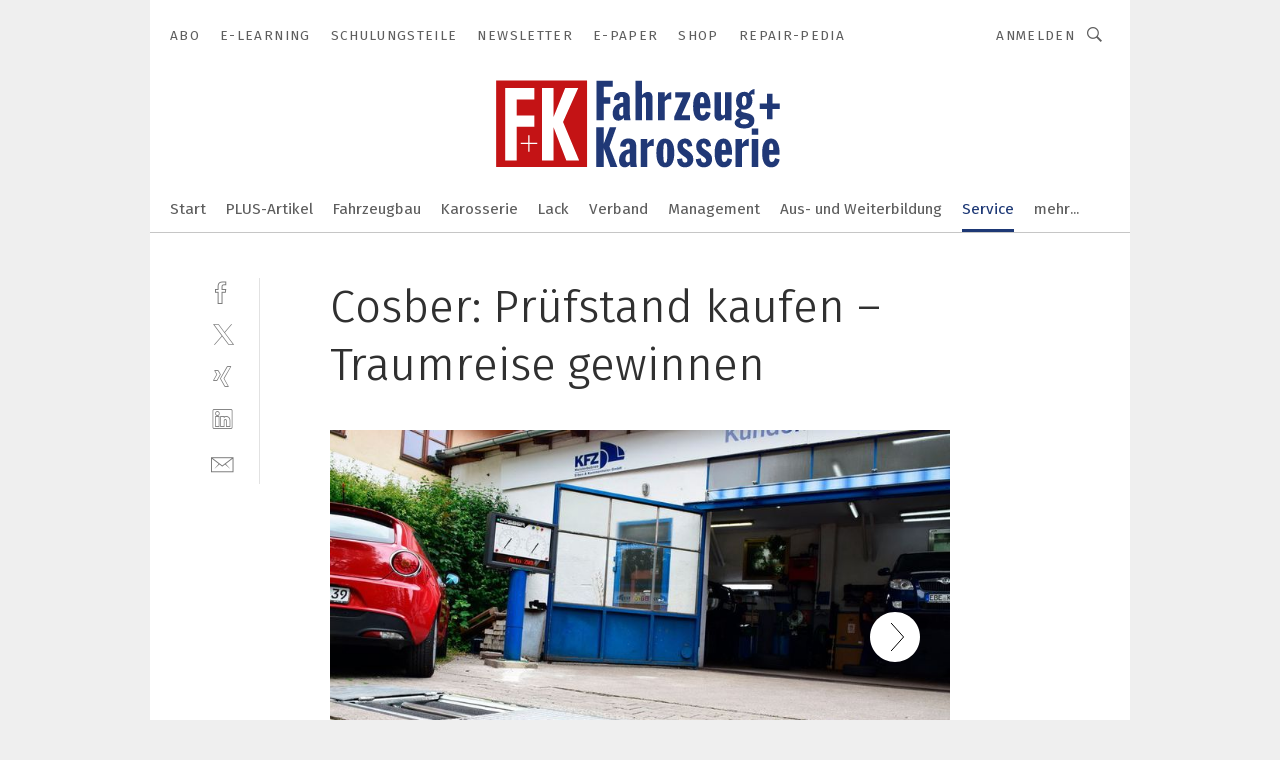

--- FILE ---
content_type: text/html; charset=UTF-8
request_url: https://www.fahrzeug-karosserie.de/cosber-pruefstand-kaufen-traumreise-gewinnen-gal-727166/
body_size: 39690
content:
<!DOCTYPE html><html lang="de">
<head>
			<meta http-equiv="X-UA-Compatible" content="IE=edge">
	<meta http-equiv="Content-Type" content="text/html; charset=UTF-8">
<meta name="charset" content="utf-8">
<meta name="language" content="de">
<meta name="robots" content="INDEX,FOLLOW,NOODP">
<meta property="description" content="Die Firma Erben und Kammermeier in Vaterstetten hat sich einen neuen Prüfstand von Cosber gegönnt.">
<meta property="og:description" content="Die Firma Erben und Kammermeier in Vaterstetten hat sich einen neuen Prüfstand von Cosber gegönnt.">
<meta property="og:title" content="Cosber: Prüfstand kaufen – Traumreise gewinnen">
<meta property="og:image" content="https://cdn1.vogel.de/qVJa83DlPcWpkJweaeKdssTpAyY=/fit-in/300x300/filters:format(jpg):quality(80)/images.vogel.de/vogelonline/bdb/1415900/1415910/original.jpg">
<meta property="og:image:width" content="300">
<meta property="og:image:height" content="300">
<meta name="theme-color" content="#ffffff">
<meta name="msapplication-TileColor" content="#ffffff">
<meta name="apple-mobile-web-app-title" content="»F+K Fahrzeug+Karosserie«">
<meta name="application-name" content="»F+K Fahrzeug+Karosserie«">
<meta name="facebook-domain-verification" content="pf5pvpjc2tdkhl36j97bk1bgfitx0j">	<meta name="viewport" content="width=device-width,initial-scale=1.0">
	<meta name="robots" content="max-snippet:-1, max-image-preview:large, max-video-preview:-1">

<title>Cosber: Prüfstand kaufen – Traumreise gewinnen ||  Bild 1 / 8</title>
<link href="https://www.fahrzeug-karosserie.de/cosber-pruefstand-kaufen-traumreise-gewinnen-gal-727166/" rel="canonical">
<link href="https://cdn2.vogel.de/applications/57/scss/basic.css?v=1.075" media="screen,print" rel="stylesheet" type="text/css">
	<link rel="preconnect" href="https://cdn1.vogel.de/" crossorigin>
	<link rel="dns-prefetch" href="https://cdn1.vogel.de">
	<link rel="preconnect" href="https://cdn2.vogel.de/" crossorigin>
	<link rel="dns-prefetch" href="https://cdn2.vogel.de">
	<link rel="preconnect" href="https://c.delivery.consentmanager.net">
	<link rel="preconnect" href="https://cdn.consentmanager.net">
	<link rel="apple-touch-icon" sizes="180x180" href="/apple-touch-icon.png">
	<link rel="icon" type="image/png" sizes="192x192" href="/web-app-manifest-192x192.png">
	<link rel="icon" type="image/png" sizes="512x512" href="/web-app-manifest-512x512.png">
	<link rel="icon" type="image/png" sizes="96x96" href="/favicon-96x96.png">
	<link rel="icon" type="image/svg+xml" href="/favicon.svg">
	<link rel="shortcut icon" type="image/x-icon" href="/favicon.ico">
	<link rel="icon" type="image/x-icon" href="/favicon.ico">
	<link rel="alternate" href="/rss/news.xml"
	      type="application/rss+xml" title="RSS-Feed News">
	<link rel="alternate" href="/atom/news.xml"
	      type="application/atom+xml" title="ATOM-Feed News">

<script  src="https://cdn2.vogel.de/js/bundle.js?v=1.3"></script>
<script >
    //<!--
    window.gdprAppliesGlobally=true;if(!("cmp_id" in window)||window.cmp_id<1){window.cmp_id=28861}if(!("cmp_cdid" in window)){window.cmp_cdid="dad7ce8852c7"}if(!("cmp_params" in window)){window.cmp_params="&usedesign=37935"}if(!("cmp_host" in window)){window.cmp_host="b.delivery.consentmanager.net"}if(!("cmp_cdn" in window)){window.cmp_cdn="cdn.consentmanager.net"}if(!("cmp_proto" in window)){window.cmp_proto="https:"}if(!("cmp_codesrc" in window)){window.cmp_codesrc="1"}window.cmp_getsupportedLangs=function(){var b=["DE","EN","FR","IT","NO","DA","FI","ES","PT","RO","BG","ET","EL","GA","HR","LV","LT","MT","NL","PL","SV","SK","SL","CS","HU","RU","SR","ZH","TR","UK","AR","BS"];if("cmp_customlanguages" in window){for(var a=0;a<window.cmp_customlanguages.length;a++){b.push(window.cmp_customlanguages[a].l.toUpperCase())}}return b};window.cmp_getRTLLangs=function(){var a=["AR"];if("cmp_customlanguages" in window){for(var b=0;b<window.cmp_customlanguages.length;b++){if("r" in window.cmp_customlanguages[b]&&window.cmp_customlanguages[b].r){a.push(window.cmp_customlanguages[b].l)}}}return a};window.cmp_getlang=function(j){if(typeof(j)!="boolean"){j=true}if(j&&typeof(cmp_getlang.usedlang)=="string"&&cmp_getlang.usedlang!==""){return cmp_getlang.usedlang}var g=window.cmp_getsupportedLangs();var c=[];var f=location.hash;var e=location.search;var a="languages" in navigator?navigator.languages:[];if(f.indexOf("cmplang=")!=-1){c.push(f.substr(f.indexOf("cmplang=")+8,2).toUpperCase())}else{if(e.indexOf("cmplang=")!=-1){c.push(e.substr(e.indexOf("cmplang=")+8,2).toUpperCase())}else{if("cmp_setlang" in window&&window.cmp_setlang!=""){c.push(window.cmp_setlang.toUpperCase())}else{if(a.length>0){for(var d=0;d<a.length;d++){c.push(a[d])}}}}}if("language" in navigator){c.push(navigator.language)}if("userLanguage" in navigator){c.push(navigator.userLanguage)}var h="";for(var d=0;d<c.length;d++){var b=c[d].toUpperCase();if(g.indexOf(b)!=-1){h=b;break}if(b.indexOf("-")!=-1){b=b.substr(0,2)}if(g.indexOf(b)!=-1){h=b;break}}if(h==""&&typeof(cmp_getlang.defaultlang)=="string"&&cmp_getlang.defaultlang!==""){return cmp_getlang.defaultlang}else{if(h==""){h="EN"}}h=h.toUpperCase();return h};(function(){var n=document;var p=n.getElementsByTagName;var q=window;var f="";var b="_en";if("cmp_getlang" in q){f=q.cmp_getlang().toLowerCase();if("cmp_customlanguages" in q){for(var h=0;h<q.cmp_customlanguages.length;h++){if(q.cmp_customlanguages[h].l.toUpperCase()==f.toUpperCase()){f="en";break}}}b="_"+f}function g(i,e){var t="";i+="=";var s=i.length;var d=location;if(d.hash.indexOf(i)!=-1){t=d.hash.substr(d.hash.indexOf(i)+s,9999)}else{if(d.search.indexOf(i)!=-1){t=d.search.substr(d.search.indexOf(i)+s,9999)}else{return e}}if(t.indexOf("&")!=-1){t=t.substr(0,t.indexOf("&"))}return t}var j=("cmp_proto" in q)?q.cmp_proto:"https:";if(j!="http:"&&j!="https:"){j="https:"}var k=("cmp_ref" in q)?q.cmp_ref:location.href;var r=n.createElement("script");r.setAttribute("data-cmp-ab","1");var c=g("cmpdesign","");var a=g("cmpregulationkey","");var o=g("cmpatt","");r.src=j+"//"+q.cmp_host+"/delivery/cmp.php?"+("cmp_id" in q&&q.cmp_id>0?"id="+q.cmp_id:"")+("cmp_cdid" in q?"cdid="+q.cmp_cdid:"")+"&h="+encodeURIComponent(k)+(c!=""?"&cmpdesign="+encodeURIComponent(c):"")+(a!=""?"&cmpregulationkey="+encodeURIComponent(a):"")+(o!=""?"&cmpatt="+encodeURIComponent(o):"")+("cmp_params" in q?"&"+q.cmp_params:"")+(n.cookie.length>0?"&__cmpfcc=1":"")+"&l="+f.toLowerCase()+"&o="+(new Date()).getTime();r.type="text/javascript";r.async=true;if(n.currentScript&&n.currentScript.parentElement){n.currentScript.parentElement.appendChild(r)}else{if(n.body){n.body.appendChild(r)}else{var m=p("body");if(m.length==0){m=p("div")}if(m.length==0){m=p("span")}if(m.length==0){m=p("ins")}if(m.length==0){m=p("script")}if(m.length==0){m=p("head")}if(m.length>0){m[0].appendChild(r)}}}var r=n.createElement("script");r.src=j+"//"+q.cmp_cdn+"/delivery/js/cmp"+b+".min.js";r.type="text/javascript";r.setAttribute("data-cmp-ab","1");r.async=true;if(n.currentScript&&n.currentScript.parentElement){n.currentScript.parentElement.appendChild(r)}else{if(n.body){n.body.appendChild(r)}else{var m=p("body");if(m.length==0){m=p("div")}if(m.length==0){m=p("span")}if(m.length==0){m=p("ins")}if(m.length==0){m=p("script")}if(m.length==0){m=p("head")}if(m.length>0){m[0].appendChild(r)}}}})();window.cmp_addFrame=function(b){if(!window.frames[b]){if(document.body){var a=document.createElement("iframe");a.style.cssText="display:none";if("cmp_cdn" in window&&"cmp_ultrablocking" in window&&window.cmp_ultrablocking>0){a.src="//"+window.cmp_cdn+"/delivery/empty.html"}a.name=b;document.body.appendChild(a)}else{window.setTimeout(window.cmp_addFrame,10,b)}}};window.cmp_rc=function(h){var b=document.cookie;var f="";var d=0;while(b!=""&&d<100){d++;while(b.substr(0,1)==" "){b=b.substr(1,b.length)}var g=b.substring(0,b.indexOf("="));if(b.indexOf(";")!=-1){var c=b.substring(b.indexOf("=")+1,b.indexOf(";"))}else{var c=b.substr(b.indexOf("=")+1,b.length)}if(h==g){f=c}var e=b.indexOf(";")+1;if(e==0){e=b.length}b=b.substring(e,b.length)}return(f)};window.cmp_stub=function(){var a=arguments;__cmp.a=__cmp.a||[];if(!a.length){return __cmp.a}else{if(a[0]==="ping"){if(a[1]===2){a[2]({gdprApplies:gdprAppliesGlobally,cmpLoaded:false,cmpStatus:"stub",displayStatus:"hidden",apiVersion:"2.0",cmpId:31},true)}else{a[2](false,true)}}else{if(a[0]==="getUSPData"){a[2]({version:1,uspString:window.cmp_rc("")},true)}else{if(a[0]==="getTCData"){__cmp.a.push([].slice.apply(a))}else{if(a[0]==="addEventListener"||a[0]==="removeEventListener"){__cmp.a.push([].slice.apply(a))}else{if(a.length==4&&a[3]===false){a[2]({},false)}else{__cmp.a.push([].slice.apply(a))}}}}}}};window.cmp_gppstub=function(){var a=arguments;__gpp.q=__gpp.q||[];if(!a.length){return __gpp.q}var g=a[0];var f=a.length>1?a[1]:null;var e=a.length>2?a[2]:null;if(g==="ping"){return{gppVersion:"1.0",cmpStatus:"stub",cmpDisplayStatus:"hidden",apiSupport:[],currentAPI:"",cmpId:31}}else{if(g==="addEventListener"){__gpp.e=__gpp.e||[];if(!("lastId" in __gpp)){__gpp.lastId=0}__gpp.lastId++;var c=__gpp.lastId;__gpp.e.push({id:c,callback:f});return{eventName:"listenerRegistered",listenerId:c,data:true}}else{if(g==="removeEventListener"){var h=false;__gpp.e=__gpp.e||[];for(var d=0;d<__gpp.e.length;d++){if(__gpp.e[d].id==e){__gpp.e[d].splice(d,1);h=true;break}}return{eventName:"listenerRemoved",listenerId:e,data:h}}else{if(g==="hasSection"||g==="getSection"||g==="getField"||g==="getGPPString"){return null}else{__gpp.q.push([].slice.apply(a))}}}}};window.cmp_msghandler=function(d){var a=typeof d.data==="string";try{var c=a?JSON.parse(d.data):d.data}catch(f){var c=null}if(typeof(c)==="object"&&c!==null&&"__cmpCall" in c){var b=c.__cmpCall;window.__cmp(b.command,b.parameter,function(h,g){var e={__cmpReturn:{returnValue:h,success:g,callId:b.callId}};d.source.postMessage(a?JSON.stringify(e):e,"*")})}if(typeof(c)==="object"&&c!==null&&"__uspapiCall" in c){var b=c.__uspapiCall;window.__uspapi(b.command,b.version,function(h,g){var e={__uspapiReturn:{returnValue:h,success:g,callId:b.callId}};d.source.postMessage(a?JSON.stringify(e):e,"*")})}if(typeof(c)==="object"&&c!==null&&"__tcfapiCall" in c){var b=c.__tcfapiCall;window.__tcfapi(b.command,b.version,function(h,g){var e={__tcfapiReturn:{returnValue:h,success:g,callId:b.callId}};d.source.postMessage(a?JSON.stringify(e):e,"*")},b.parameter)}if(typeof(c)==="object"&&c!==null&&"__gppCall" in c){var b=c.__gppCall;window.__gpp(b.command,function(h,g){var e={__gppReturn:{returnValue:h,success:g,callId:b.callId}};d.source.postMessage(a?JSON.stringify(e):e,"*")},b.parameter,"version" in b?b.version:1)}};window.cmp_setStub=function(a){if(!(a in window)||(typeof(window[a])!=="function"&&typeof(window[a])!=="object"&&(typeof(window[a])==="undefined"||window[a]!==null))){window[a]=window.cmp_stub;window[a].msgHandler=window.cmp_msghandler;window.addEventListener("message",window.cmp_msghandler,false)}};window.cmp_setGppStub=function(a){if(!(a in window)||(typeof(window[a])!=="function"&&typeof(window[a])!=="object"&&(typeof(window[a])==="undefined"||window[a]!==null))){window[a]=window.cmp_gppstub;window[a].msgHandler=window.cmp_msghandler;window.addEventListener("message",window.cmp_msghandler,false)}};window.cmp_addFrame("__cmpLocator");if(!("cmp_disableusp" in window)||!window.cmp_disableusp){window.cmp_addFrame("__uspapiLocator")}if(!("cmp_disabletcf" in window)||!window.cmp_disabletcf){window.cmp_addFrame("__tcfapiLocator")}if(!("cmp_disablegpp" in window)||!window.cmp_disablegpp){window.cmp_addFrame("__gppLocator")}window.cmp_setStub("__cmp");if(!("cmp_disabletcf" in window)||!window.cmp_disabletcf){window.cmp_setStub("__tcfapi")}if(!("cmp_disableusp" in window)||!window.cmp_disableusp){window.cmp_setStub("__uspapi")}if(!("cmp_disablegpp" in window)||!window.cmp_disablegpp){window.cmp_setGppStub("__gpp")};
    //-->
</script>
<script >
    //<!--
    
				window.cmp_block_inline = true;
				window.cmp_block_unkown = false;
				window.cmp_block_sync = false;
				window.cmp_block_img = false;
				window.cmp_block_samedomain = false;
				window.cmp_setlang = "DE";
			
    //-->
</script>
<script  src="https://cdn2.vogel.de/js/vendors/touchswipe/jquery.touchswipe.min.js"></script>
<script type="text/plain" data-cmp-vendor="c5035" class="cmplazyload" data-cmp-block="contentpass">
    //<!--
    
                             
                     function isFirefox() {
                            return navigator.userAgent.toLowerCase().indexOf("firefox") >= 0;
                            }
                         $(document).ready(function () {
                         console.log(isFirefox());
                        var is_adblocker = false;
                        // keine Recht für Google
                        if (typeof adsBlocked == "undefined") {
                            function adsBlocked(callback) {
                                if (typeof __tcfapi != "undefined") {
                                    __tcfapi("addEventListener", 2, function (tcData, success) {
                                        var x = __tcfapi("getCMPData");
                                        if (
                                            "purposeConsents" in x &&
                                            "1" in x.purposeConsents && x.purposeConsents["1"] &&
                                            "vendorConsents" in x && "755" in x.vendorConsents && x.vendorConsents["755"]
                                        ) {
                                            if(isFirefox()){
                                            
                                                $req = fetch(new Request("https://pagead2.googlesyndication.com",{method:"HEAD",mode:"no-cors"}));
                                                $req.then(function (response) {
                                                    return response;
                                                }).then(function (response) {
                                                    callback(false);
                                                }).catch(function (exception) {
                                                    callback(true);
                                                });
                                            }
                                            else{
                                                var ADS_URL = "https://pagead2.googlesyndication.com/pagead/js/adsbygoogle.js";
                                                var xhr = new XMLHttpRequest();
                                                xhr.onreadystatechange = function () {
                                                    if (xhr.readyState == XMLHttpRequest.DONE) {
                                                        callback(xhr.status === 0 || xhr.responseURL !== ADS_URL);
                                                    }
                                                };
                                                xhr.open("HEAD", ADS_URL, true);
                                                xhr.send(null);
                                            }
                                           
                                            
                        
                                        } else {
                                            callback(true);
                                        }
                                    });
                                } else {
                                    callback(true);
                                }
                            }
                        }
                        // AdsBlocked - Funktion wird erst später geladen und auch nicht mit Contentpass!!!!
                        adsBlocked(function (blocked) {
                            is_adblocker = !!blocked ;
                            console.log(is_adblocker?"Ads blocked":"Ads not Blocked");
                            if (typeof __tcfapi != "undefined") {
                                __tcfapi("addEventListener", 2, function (tcData, success) {
                                    var cmpdata = __tcfapi("getCMPData");
                                    // Wenn keine Zustimmung für GoogleAds vorhanden ist
                                    if ((!success ||
                                            is_adblocker ||
                                            !("vendorConsents" in cmpdata) ||
                                            !("755" in cmpdata.vendorConsents) ||
                                            !(cmpdata.vendorConsents["755"])) && 
                                            (tcData.eventStatus === "tcloaded" || tcData.eventStatus === "useractioncomplete")
                                        ) {
                                        $.get("/wb/1/", function (OBJ_response) {
                                            if (OBJ_response.content) {
                                                var OBJ_element = document.createElement("div");
                                                $(OBJ_element).append(OBJ_response.content);
                                                $("body").prepend(OBJ_element.firstChild);
                                            }
                                        });
                                        $.get("/wb/2/", function (OBJ_response) {
                                            if (OBJ_response.content) {
                                                var OBJ_element_ref = document.getElementById("advertisement_06");
                                                var OBJ_element = document.createElement("div");
                                                $(OBJ_element).append(OBJ_response.content);
                                                OBJ_element_ref.append(OBJ_element.firstChild);
                                            }
                                        });
                                        $.get("/wb/3/", function (OBJ_response) {
                                            if (OBJ_response.content) {
                                                var OBJ_element_ref = document.getElementById("advertisement_04");
                                                var OBJ_element = document.createElement("div");
                                                $(OBJ_element).append(OBJ_response.content);
                                                OBJ_element_ref.append(OBJ_element.firstChild);
                                            }
                                        });
                                    }
                                    __tcfapi("removeEventListener", 2, function (success) {}, tcData.listenerId);
                                });
                            }
                        });
                        });
    //-->
</script>
	<!--[if lt IE 9]>
	<script>document.createElement("video");
	document.createElement("header");
	document.createElement("section");
	document.createElement("article");
	document.createElement("footer");</script>
	<![endif]-->

    <!-- truffle.one blockiert bis zum Consent -->
    <script type="text/plain" class="cmplazyload" data-cmp-vendor="c58464">
        var jss = document.getElementsByTagName("script");
        for (var j = jss.length; j >= 0; j--) {
            if (jss[j]) {
                if (jss[j].getAttribute("src") && jss[j].getAttribute("src").indexOf("api.truffle.one/static/getWebData.js") != -1) {
                    jss[j].parentNode.removeChild(jss[j]);
                }
            }
        }
        var t1_params = t1_params || [];
        t1_params.push(["118", "118"]);
        var t = document["createElement"]("script"), i;
        t["type"] = "text/javascript";
        t["src"] = window["location"]["href"]["split"]("/")[0] + "//api.truffle.one/static/getWebData.js";
        i = document["getElementsByTagName"]("script")[0];
        i["parentNode"]["insertBefore"](t, i);
    </script>
	
    <script class="cmplazyload" data-cmp-block="contentpass" data-cmp-vendor="755"
            data-cmp-src="https://securepubads.g.doubleclick.net/tag/js/gpt.js" type="text/plain"></script>

    <script type="text/plain" class="cmplazyload" data-cmp-vendor="755" data-cmp-block="contentpass">
        var googletag = googletag || {};
        googletag.cmd = googletag.cmd || [];
    </script>

            <!-- This nees to be 'text/plain' otherwise banners wont work -->
	    <!-- GPT -->
	    <script type="text/plain" class="cmplazyload" data-cmp-vendor="755" data-cmp-block="contentpass">

		    try
		    {
			    // Array anlegen fuer spaetere Speicherung
			    var ARR_unknown_slots = [];

			    googletag.cmd.push(function ()
			    {

				    // Client
				    var STR_client = "/2686/fahrzeug-karosserie.de/service_gallery";

                    // Groessen
                    var ARR_sizes = [{"type":"slot","size":[[960,252],[980,90],[728,90],[468,60],[1,1]],"mappings":[[[0,0],[1,1]],[[1025,0],[[960,252],[728,90],[468,60],[1,1]]],[[1300,0],[[960,252],[980,90],[728,90],[468,60],[1,1]]]],"id":"advertisement_01"},{"type":"slot","size":[[420,600],[300,600],[160,600],[1,1]],"mappings":[[[0,0],[1,1]],[[1025,0],[[420,600],[300,600],[160,600],[1,1]]]],"id":"advertisement_02"},{"type":"slot","size":[[161,600],[121,600],[1,1]],"mappings":[[[0,0],[1,1]],[[1025,0],[[161,600],[121,600],[1,1]]]],"id":"advertisement_03"},{"type":"slot","size":[[1180,250],[960,250],[728,91],[301,630],[301,330],[301,280],[301,180]],"mappings":[[[0,0],[[301,180],[301,280],[1,1]]],[[1025,0],[[960,250],[728,91],[1,1]]],[[1541,0],[[1180,250],[960,250],[728,91],[1,1]]]],"id":"advertisement_04"},{"type":"slot","size":[[300,631],[300,630],[300,331],[300,330],[300,281],[300,280],[1,1]],"mappings":[[[0,0],[[300,631],[300,630],[300,331],[300,330],[300,281],[300,280],[1,1]]]],"id":"advertisement_06"}];

                    // Groessen durchlaufen
                    for (var INT_i = 0; INT_i < ARR_sizes.length; INT_i++) {

                        // Mapping vorhanden
                        if (ARR_sizes[INT_i].mappings) {

                            // Mappings durchlaufen
                            var OBJ_size_mapping = googletag.sizeMapping();
                            for (var INT_j = 0; INT_j < ARR_sizes[INT_i].mappings.length; INT_j++) {
                                OBJ_size_mapping.addSize(ARR_sizes[INT_i].mappings[INT_j][0], ARR_sizes[INT_i].mappings[INT_j][1]);
                            } // end for

                        } // end if

                        // Typen
                        switch (ARR_sizes[INT_i].type) {

                            // Slot:
                            case "slot":
                                googletag
                                    .defineSlot(STR_client, ARR_sizes[INT_i].size, ARR_sizes[INT_i].id)
                                    .defineSizeMapping(OBJ_size_mapping.build())
                                    .setCollapseEmptyDiv(true, true)
                                    .addService(googletag.pubads());
                                console.debug("Ad Slot " + ARR_sizes[INT_i].id + " created " );
                                break;
                                
                            //Fluid
                            case "fluid":
                                googletag
                                    .defineSlot(ARR_sizes[INT_i].path, ARR_sizes[INT_i].size, ARR_sizes[INT_i].id)
                                    .setCollapseEmptyDiv(true, true)
                                    .addService(googletag.pubads());
                                console.debug("Ad Slot " + ARR_sizes[INT_i].id + " created ");
                                break;

                            default:
	                            console.debug("Ad Slot unknown");

                        } // end switch

                    } // end for
console.debug("hier beginnt targeting 'wallpaper'");
	                // Banner aktivieren
	                googletag.pubads().setTargeting("kw", 'wallpaper');
console.debug("hier targeting ende 'wallpaper'");
console.debug("slotRequested anfang");
	                googletag.pubads().addEventListener("slotRequested", function (event)
	                {
		                // Nachricht in Konsole
		                console.debug("Ad Slot " + event.slot.getSlotElementId() + " requested");
	                });

                    googletag.pubads().addEventListener("slotResponseReceived", function (event) {
                        // Nachricht in Konsole
                        console.debug("Ad Slot " + event.slot.getSlotElementId() + " response received");
                    });
                    googletag.pubads().addEventListener("slotRenderEnded", function (event) {

                        try {

                            // Creative geladen
                            if (
                                //typeof event.creativeId !== "undefined" && event.creativeId !== null &&
                                typeof event.slot !== "undefined"
                            ) {

                                // Slot nicht leer
                                if (!event.isEmpty) {

                                    // Nachricht in Konsole
                                    console.debug("Ad Slot " + event.slot.getSlotElementId() + " rendered");
                                    
                                    // Slot als jQuery Objekt speichern
                                    var OBJ_slot = $("div#" + event.slot.getSlotElementId());

                                    // Slot einblenden (falls ausgeblendet)
                                    OBJ_slot.show();
                                    
                                    // Eigene Slots durchlaufen (keine Manipulation von z.B. BusinessAd)
                                    var BOO_found = false;

                                    for (var INT_i = 0; INT_i < ARR_sizes.length; INT_i++) {

                                        // Slot bekannt
                                        if (event.slot.getSlotElementId() === ARR_sizes[INT_i].id) {

                                            // Element gefunden
                                            BOO_found = true;
                                         
                                            // iFrame
                                            var OBJ_iframe = OBJ_slot.find("iframe");


                                            // Kein iFrame, aber Tracking-Pixel
                                            if (
                                                OBJ_slot.find("ins>ins").length > 0 &&
                                                OBJ_slot.find("ins>ins").height() === 1
                                            ) {

                                                // Slot ausblenden
                                                OBJ_slot.hide();

                                                // Nachricht in Konsole
                                                console.debug("Ad Slot " + event.slot.getSlotElementId() +
                                                    " hidden (ins)");

                                            }
                                            // iFrame vorhanden
                                            else if (OBJ_iframe.length > 0) {
                                                // iFrame
                                                var OBJ_iframe_content = OBJ_iframe.contents();

                                                // Tracking-Pixel nicht vorhanden
                                                if (
                                                    (
                                                        OBJ_iframe_content.find("body>img").length === 0 ||
                                                        OBJ_iframe_content.find("body>img").height() > 1
                                                    ) &&
                                                    (
                                                        OBJ_iframe_content.find("body>div>img").length ===
                                                        0 ||
                                                        OBJ_iframe_content.find("body>div>img").height() >
                                                        1
                                                    ) &&
                                                    OBJ_iframe_content.find("body>div>amp-pixel").length ===
                                                    0 &&
                                                    OBJ_iframe_content.find("body>amp-pixel").length === 0
                                                ) {
                                                    let native_ad = OBJ_iframe_content.find(".native-ad").length;
                                                    
                                                    // Background transparent im iFrame
                                                    OBJ_iframe_content.find("head").append('<style type="text/css">body{background: transparent !important;}</style>');

                                                    if(native_ad == 1){

                                                        // Stylesheet ebenfalls in iFrame kopieren
                                                        var STR_stylesheet = "https://cdn2.vogel.de/applications/57/scss/native-ads.css?v=0.19";
                                                        OBJ_iframe_content.find("head").append($("<link/>", {
                                                            rel: "stylesheet",
                                                            href: STR_stylesheet,
                                                            type: "text/css"
                                                        }));
                                                         // CSS-Klasse der Buchung nach aussen uebertragen (nur div)
                                                        OBJ_slot.find("div:first").addClass(
                                                            OBJ_iframe_content.find(".native-ad").attr("class")
                                                        );
                                                        // Klasse in Iframe löschen
                                                        OBJ_iframe_content.find(".native-ad").attr("class","");
    
                                                        OBJ_slot.find("div:first").addClass(
                                                        OBJ_iframe_content.find("body>div>article:not(#whitespace_click)").attr("class")
                                                        );

                                                        OBJ_slot.find("div:first").addClass(
                                                        OBJ_iframe_content.find("body>article:not(#whitespace_click)").attr("class")
                                                        );
                                                    OBJ_iframe_content.find("body>div>article:not(#whitespace_click)").attr("class", "");
                                                    OBJ_iframe_content.find("body>article:not(#whitespace_click)").attr("class", "");
    
                                                        // Nachricht in Konsole
                                                        console.debug("Ad Slot " + event.slot.getSlotElementId() +
                                                            " manipulated: native-ad");

                                                    }else{
                                                    let infClasses = ".lb728, .fs468, .sky, .ca300, .hs2, .sky_hs2, .hs1_160, .hs1_120, .sky_hs1,.sky_hs2, .billboard,.sky_bg980_r,.bb399, .sky, .sky_left, .billboard_inText,.sky_second_160,.sky_second_161,.sky_fixed,.bg_lb, .wall_lb";
                                                    // CSS-Klasse der Buchung nach aussen uebertragen (nur div)
                                                    OBJ_slot.find("div:first").addClass(
                                                        OBJ_iframe_content.find(infClasses).attr("class")
                                                    );
                                                    // Nach Außen übertragene Klasse entfernen
                                                    OBJ_iframe_content.find(infClasses).attr("class", "");
                                               
                                                    // Style und whitespace_click muss mit raus fuer brandgate
                                                    OBJ_iframe_content.find("body>style:first").clone().insertBefore(OBJ_slot.find("div:first"));
                                                    OBJ_iframe_content.find("div#whitespace_click").css('height', '100%');
                                                    OBJ_iframe_content.find("div#whitespace_click").insertBefore(OBJ_slot.find("div:first"));


                                                    // Nachricht in Konsole
                                                    console.debug("Ad Slot " + event.slot.getSlotElementId() +
                                                        " manipulated no native-ad");
                                                    }
                                                    
                                                    
                                                } else {

                                                    // Slot ausblenden
                                                    OBJ_iframe.hide();

                                                    // Nachricht in Konsole
                                                    console.debug("Ad Slot " + event.slot.getSlotElementId() +
                                                        " hidden (iframe img/amp-pixel)");

                                                } // end if

                                            }
                                            // Kein iFrame, aber Tracking-Pixel
                                            else if (OBJ_slot.find("img").height() === 1) {

                                                // Slot ausblenden
                                                OBJ_slot.hide();

                                                // Nachricht in Konsole
                                                console.debug("Ad Slot " + event.slot.getSlotElementId() +
                                                    " hidden (img)");

                                            } // end if

                                        } // end if

                                    } // end for

                                    // Slot nicht gefunden
                                    if (!BOO_found) {

                                        // Slot merken, ausblenden und Nachrichten in Konsole
                                        var STR_ba_id = event.slot.getSlotElementId();

                                        setTimeout(function () {
                                            var OBJ_ba = $("#" + STR_ba_id);
                                            if (
                                                OBJ_ba.is(":visible") === false ||
                                                OBJ_ba.is(":hidden") === true
                                            ) {
                                                ARR_unknown_slots.push(STR_ba_id);
                                                console.debug("Ad Slot " + STR_ba_id + " unknown empty");
                                            } else {
                                                console.debug("Ad Slot " + STR_ba_id + " unkown");
                                            }
                                        }, 500);

                                    } // end if

                                } else {
                                    // Entfernen von nicht gerenderten Werbeanzeigen, damit Darstellung in Zweierelement passt
									let adElement = document.getElementById(event.slot.getSlotElementId());
									
									if (adElement && adElement.parentNode) {
									    let parentNodeOfAdDiv = adElement.parentNode;
									
									    if (
									        parentNodeOfAdDiv.tagName === "SECTION" &&
									        parentNodeOfAdDiv.getAttribute("data-section-id") &&
									        parentNodeOfAdDiv.getAttribute("data-section-id").includes("section_advertisement")
									    ) {
									        parentNodeOfAdDiv.remove();
									    }
									}
                                } // end if

                            } // end if

                        } catch (OBJ_err) {
                            console.debug(OBJ_err);
                        }

                    });
                    
                     							console.debug("ABA_CLIENT_ENABLED is true");
                            if (typeof t1_aba === "function") {
                                try {
                                    // Versuche, t1_aba aufzurufen
                                    t1_aba(googletag, function(updatedGoogletag) {
                                        // enableSingleRequest und enableServices aufrufen, nachdem die Anfrage abgeschlossen ist
                                        updatedGoogletag.pubads().enableSingleRequest();
                                        updatedGoogletag.enableServices();
                                        console.log("T1: GPT enabled after ABA targeting.");
                                        console.debug("Slots created");
                                        googletag = updatedGoogletag;
                                        initDisplay();
                                    });
                                } catch (error) {
                                    // Fallback im Fehlerfall des t1_aba-Aufrufs
                                    console.log("T1: Error calling t1_aba: ", error);
                                    googletag.pubads().enableSingleRequest();
                                    googletag.enableServices();
                                    console.debug("Slots created");
                                    initDisplay();
                                }
                            } else {
                                // Wenn t1_aba nicht definiert ist, enableServices direkt aufrufen
                                console.log("T1: t1_aba not defined");
                                googletag.pubads().enableSingleRequest();
                                googletag.enableServices();
                                console.debug("Slots created");
                                initDisplay();
                            }
                        
           
                  
                    });
        
                    } catch (OBJ_err) {
                        // Nix
                        console.warn("Ad Error - define /2686/fahrzeug-karosserie.de/service_gallery");
            } // end try
        </script>
                <script type="text/plain" class="cmplazyload" data-cmp-vendor="755" data-cmp-block="contentpass">
            function displaydfp() {
                try {
                    googletag.cmd.push(
                        function () {
                            let d = [];
                            window.googletag.pubads().getSlots().forEach(function(element){
                                if ($("#" + element.getSlotId().getDomId()).length === 0) {
                                    d.push(element.getSlotId().getDomId());
                                } else {
                                    googletag.display(element.getSlotId().getDomId());
                                }
                            });
                            console.debug("all Slots displayed");
                            console.debug({"not used Slots": d});
                        });
                } catch (e) {
                    console.debug(e);
                }
            }
            
            function initDisplay(){
                  if (document.readyState === 'loading') {
                    document.addEventListener('DOMContentLoaded', displaydfp);
                } else {
                    displaydfp();
                }
            }

        </script>
    		<!-- BusinessAd -->
		<script>
			var Ads_BA_ADIDsite = "fahrzeug-karosserie.de";
			var Ads_BA_ADIDsection = "rotation";//bzw. passende Rubrik
			var Ads_BA_keyword = "";
		</script>
	    <script
			    class="cmplazyload" data-cmp-vendor="755" type="text/plain" data-cmp-block="contentpass" id="ba_script" onload="notifyBA()"
			    src="about:blank" data-cmp-src="https://storage.googleapis.com/ba_utils/fahrzeug-karosserie.de.js"></script>
	    <script  class="cmplazyload" data-cmp-vendor="755" type="text/plain" data-cmp-block="contentpass">
		    function notifyBA(){
                window.dispatchEvent(new Event("__baCMPReady"));
            }
	    </script>
        <style>
            #Ads_BA_CAD2::before, #Ads_BA_CAD::before {
                content:"Anzeige";
                text-align:center;
                margin-bottom:6px;
                font-size:10px;
                display:block;
            }
        </style>
    
		<!-- GTM Vars -->
	<script>
		var dataLayer = [
			{
				"environment": "production", // Umgebung
				"id": "57", // App-ID
                                				"content_type": "artikelgalerie",
                                                				"logged_in": false, // User is logged in
				"accessToPaid": false, // Access paid
								"dimension1": "fk:artikelgalerie:727166 cosber-pruefstand-kaufen-traumreise-gewinnen--bild-1-8", // Shortcut:Type:ID
								"dimension2": "fk:themen:service", // Shortcut:"themen":Channel
				"dimension4": "727166", // Content-ID
				"dimension7": "/cosber-pruefstand-kaufen-traumreise-gewinnen-gal-727166/", // URL
																
			}
		];
	</script>
</head>
<body data-infinity-id="default" data-infinity-type="layout">
<!-- No Bookmark-layer -->    <!-- GTM Code -->
    <noscript>
        <iframe src="https://www.googletagmanager.com/ns.html?id=GTM-TKMN9ZV"
                height="0" width="0" style="display:none;visibility:hidden"></iframe>
    </noscript>
    <!-- Automatisches Blockieren vom CMP vermeiden -->
    <script type="text/plain" class="cmplazyload" data-cmp-vendor="s905"  data-cmp-block="contentpass" >(function (w, d, s, l, i)
		{
			w[l] = w[l] || [];
			w[l].push({
				'gtm.start':
					new Date().getTime(), event: 'gtm.js'
			});
			var f = d.getElementsByTagName(s)[0],
				j = d.createElement(s), dl = l != 'dataLayer' ? '&l=' + l : '';
			j.async = true;
			j.src =
				'https://www.googletagmanager.com/gtm.js?id=' + i + dl;
			f.parentNode.insertBefore(j, f);
		})(window, document, 'script', 'dataLayer', 'GTM-TKMN9ZV');
	</script>
	<!-- GA Code: no config found -->

<!-- No Jentis --><!-- No Jentis Datalayer -->		<div id="advertisement_01" class="cmplazyload gpt inf-leaderboard" data-cmp-vendor="755"
         data-ad-id="advertisement_01" data-infinity-type="ad" data-infinity-id="v1/advertisement_01">
	</div>
    		<div id="advertisement_02" class="cmplazyload gpt " data-cmp-vendor="755"
         data-ad-id="advertisement_02" data-infinity-type="ad" data-infinity-id="v1/advertisement_02">
	</div>
	    	<div id="advertisement_03" class="cmplazyload gpt " data-cmp-vendor="755"
         data-ad-id="advertisement_03" data-infinity-type="ad" data-infinity-id="v1/advertisement_03">
	</div>
    		<div id="advertisement_11" class="cmplazyload gpt " data-cmp-vendor="755"
         data-ad-id="advertisement_11" data-infinity-type="ad" data-infinity-id="v1/advertisement_11">
	</div>
		<div id="advertisement_12" class="cmplazyload gpt " data-cmp-vendor="755"
         data-ad-id="advertisement_12" data-infinity-type="ad" data-infinity-id="v1/advertisement_12">
	</div>
<div class="inf-website">
	<div id="mainwrapper" class="inf-wrapper">
		<section class="inf-mainheader" data-hj-ignore-attributes>
	<div class="inf-mainheader__wrapper">
		<div class="inf-icon inf-icon--menu inf-mainheader__menu-icon"></div>
		
				
<ul class="inf-servicenav">
    	<a class="inf-btn inf-btn--small inf-btn--info inf-servicenav__btn" title=""
	   href="" style="display: none"></a>
    			<li class="inf-servicenav__item ">
				<a class=" inf-servicenav__link inf-flex inf-flex--a-center" title="Fahrzeug&#x20;&#x2B;&#x20;Karosserie&#x20;Abo&#x20;&#x2013;&#x20;W&#xE4;hlen&#x20;Sie&#x20;Ihr&#x20;passendes&#x20;Abo" rel="noopener"
                   href="&#x2F;abo&#x2F;" target="_self" id="menu-page_62739c68776b6">

                    					<span class="inf-servicenav__item-name">
                    Abo                    </span>
                    				</a>
			</li>
        			<li class="inf-servicenav__item ">
				<a class=" inf-servicenav__link inf-flex inf-flex--a-center" title="E-Learning&#x20;von&#x20;Fahrzeug&#x20;&#x2B;&#x20;Karosserie" rel="noopener"
                   href="&#x2F;elearning&#x2F;" target="_self" id="menu-page_62f515067d3bc">

                    					<span class="inf-servicenav__item-name">
                    E-Learning                    </span>
                    				</a>
			</li>
        			<li class="inf-servicenav__item ">
				<a class=" inf-servicenav__link inf-flex inf-flex--a-center" title="Schulungsteile" rel="noopener"
                   href="&#x2F;schulungsteile&#x2F;" target="_self" id="menu-page_607ec4bdb7ab7">

                    					<span class="inf-servicenav__item-name">
                    Schulungsteile                    </span>
                    				</a>
			</li>
        			<li class="inf-servicenav__item ">
				<a class=" inf-servicenav__link inf-flex inf-flex--a-center" title="Newsletter&#x20;&#x7C;&#x20;Fahrzeug&#x2B;Karosserie" rel="noopener"
                   href="&#x2F;newsletter&#x2F;anmeldungen&#x2F;" target="_self" id="menu-page_5fd1215bb97cc">

                    					<span class="inf-servicenav__item-name">
                    Newsletter                    </span>
                    				</a>
			</li>
        			<li class="inf-servicenav__item ">
				<a class=" inf-servicenav__link inf-flex inf-flex--a-center" title="E-Paper" rel="noopener"
                   href="&#x2F;e-paper&#x2F;" target="_self" id="menu-page_63b52b7b07bb0">

                    					<span class="inf-servicenav__item-name">
                    E-Paper                    </span>
                    				</a>
			</li>
        			<li class="inf-servicenav__item ">
				<a class=" inf-servicenav__link inf-flex inf-flex--a-center" title="Shop" rel="noopener, nofollow"
                   href="https&#x3A;&#x2F;&#x2F;vogel-forma.de&#x2F;" target="_blank" id="menu-page_5e4671bada902">

                    					<span class="inf-servicenav__item-name">
                    Shop                    </span>
                    				</a>
			</li>
        			<li class="inf-servicenav__item ">
				<a class=" inf-servicenav__link inf-flex inf-flex--a-center" title="repair-pedia" rel="noopener, sponsored"
                   href="https&#x3A;&#x2F;&#x2F;www.repair-pedia.eu&#x2F;de&#x2F;de&#x2F;start-v" target="_blank" id="menu-page_6220f469ab142">

                    					<span class="inf-servicenav__item-name">
                    repair-pedia                    </span>
                    				</a>
			</li>
        </ul>

		<div class="inf-mobile-menu">
			<img alt="Mobile-Menu" title="Mobile Menu" class="inf-mobile-menu__dropdown-arrow" src="https://cdn2.vogel.de/img/arrow_dropdown.svg">

			<form action="/suche/"
			      method="get"
			      class="inf-mobile-search">
				<label> <input type="text" placeholder="Suchbegriff eingeben"
				               class="inf-form-input-text inf-mobile-search__input" name="k"> </label>
				<button type="submit" id="search_submit_header-mobile" class="inf-icon inf-icon--search inf-mobile-search__button">
				</button>
			</form>
			
						<div class="inf-mobile-menu__cta-btn-wrapper">
								<a class="inf-btn inf-btn--info inf-full-width" title=""
				   href="" style="display: none"></a>
			</div>
			
						<ul class="inf-mobile-menu__content inf-mobile-menu__content--servicenav">
				<li class="inf-mobile-menu__item inf-relative					"
			    id="page_62739c68776b6-mobile">
				
								<a title="Fahrzeug&#x20;&#x2B;&#x20;Karosserie&#x20;Abo&#x20;&#x2013;&#x20;W&#xE4;hlen&#x20;Sie&#x20;Ihr&#x20;passendes&#x20;Abo"
				   href="&#x2F;abo&#x2F;"
					target="_self" rel="noopener"                   class="inf-mobile-menu__link&#x20;inf-mobile-menu__link--with-subnav"
                   id="menu-page_62739c68776b6-mobile">
					Abo				</a>
				
				
													
										<a href="#" class="inf-subnav__icon inf-toggle inf-icon--arrow-dropdown"></a>
					
										<ul class="inf-mobile-subnav">
	
				<li class="inf-mobile-subnav__item inf-mobile-subnav__item--pages" id="page_6273c0fb64368-mobile">
								<a id="menu-page_6273c0fb64368-mobile" title="E-Learning&#x20;Abo&#x20;von&#x20;Fahrzeug&#x20;&#x2B;&#x20;Karosserie" class="inf-mobile-subnav__link" href="&#x2F;abo&#x2F;elearning&#x2F;">E-Learning Abo</a>			</li>
		
		
</ul>				
				
			</li>
					<li class="inf-mobile-menu__item					"
			    id="page_62f515067d3bc-mobile">
				
								<a title="E-Learning&#x20;von&#x20;Fahrzeug&#x20;&#x2B;&#x20;Karosserie"
				   href="&#x2F;elearning&#x2F;"
					target="_self" rel="noopener"                   class="inf-mobile-menu__link"
                   id="menu-page_62f515067d3bc-mobile">
					E-Learning				</a>
				
				
								
			</li>
					<li class="inf-mobile-menu__item inf-relative					"
			    id="page_607ec4bdb7ab7-mobile">
				
								<a title="Schulungsteile"
				   href="&#x2F;schulungsteile&#x2F;"
					target="_self" rel="noopener"                   class="inf-mobile-menu__link&#x20;inf-mobile-menu__link--with-subnav"
                   id="menu-page_607ec4bdb7ab7-mobile">
					Schulungsteile				</a>
				
				
													
										<a href="#" class="inf-subnav__icon inf-toggle inf-icon--arrow-dropdown"></a>
					
										<ul class="inf-mobile-subnav">
	
				<li class="inf-mobile-subnav__item" id="page_605a1bd2ed27c-mobile">
								<a id="menu-page_605a1bd2ed27c-mobile" title="Schulungsteile&#x20;Monate&#x20;1-18" class="inf-mobile-subnav__link" href="&#x2F;schulungsteile-1&#x2F;">Schulungsteile Monate 1-18</a>			</li>
		
					<li class="inf-mobile-subnav__item" id="page_605a1c34c970b-mobile">
								<a id="menu-page_605a1c34c970b-mobile" title="Schulungsteile&#x20;Monate&#x20;19-42" class="inf-mobile-subnav__link" href="&#x2F;schulungsteile-2&#x2F;">Schulungsteile Monate 19-42</a>			</li>
		
		
</ul>				
				
			</li>
					<li class="inf-mobile-menu__item					"
			    id="page_5fd1215bb97cc-mobile">
				
								<a title="Newsletter&#x20;&#x7C;&#x20;Fahrzeug&#x2B;Karosserie"
				   href="&#x2F;newsletter&#x2F;anmeldungen&#x2F;"
					target="_self" rel="noopener"                   class="inf-mobile-menu__link"
                   id="menu-page_5fd1215bb97cc-mobile">
					Newsletter				</a>
				
				
								
			</li>
					<li class="inf-mobile-menu__item					"
			    id="page_63b52b7b07bb0-mobile">
				
								<a title="E-Paper"
				   href="&#x2F;e-paper&#x2F;"
					target="_self" rel="noopener"                   class="inf-mobile-menu__link"
                   id="menu-page_63b52b7b07bb0-mobile">
					E-Paper				</a>
				
				
								
			</li>
					<li class="inf-mobile-menu__item					"
			    id="page_5e4671bada902-mobile">
				
								<a title="Shop"
				   href="https&#x3A;&#x2F;&#x2F;vogel-forma.de&#x2F;"
					target="_blank" rel="noopener"                   class="inf-mobile-menu__link"
                   id="menu-page_5e4671bada902-mobile">
					Shop				</a>
				
				
								
			</li>
					<li class="inf-mobile-menu__item					"
			    id="page_6220f469ab142-mobile">
				
								<a title="repair-pedia"
				   href="https&#x3A;&#x2F;&#x2F;www.repair-pedia.eu&#x2F;de&#x2F;de&#x2F;start-v"
					target="_blank" rel="noopener"                   class="inf-mobile-menu__link"
                   id="menu-page_6220f469ab142-mobile">
					repair-pedia				</a>
				
				
								
			</li>
		</ul>
			
			<ul class="inf-mobile-menu__content">
				<li class="inf-mobile-menu__item					"
			    id="home-mobile">
				
								<a title="Startseite"
				   href="&#x2F;"
					target="_self" rel="noopener"                   class="inf-mobile-menu__link"
                   id="menu-home-mobile">
									</a>
				
				
								
			</li>
					<li class="inf-mobile-menu__item					"
			    id="page_5ff334336b0ff-mobile">
				
								<a title="PLUS-Artikel"
				   href="&#x2F;plus&#x2F;"
					target="_self" rel="noopener"                   class="inf-mobile-menu__link"
                   id="menu-page_5ff334336b0ff-mobile">
					PLUS-Artikel				</a>
				
				
								
			</li>
					<li class="inf-mobile-menu__item					"
			    id="page_2D9B169C-5FB8-4C93-B2A2268ED89B9BDE-mobile">
				
								<a title="Fahrzeugbau&#x20;-&#x20;News&#x20;zum&#x20;Transport&#x20;und&#x20;Bauteilen&#x20;-&#x20;Fahrzeug&#x20;&#x2B;&#x20;Karosserie"
				   href="&#x2F;fahrzeugbau&#x2F;"
					target="_self" rel="noopener"                   class="inf-mobile-menu__link"
                   id="menu-page_2D9B169C-5FB8-4C93-B2A2268ED89B9BDE-mobile">
					Fahrzeugbau				</a>
				
				
								
			</li>
					<li class="inf-mobile-menu__item					"
			    id="page_silver_57_page_0-mobile">
				
								<a title="Karosserie&#x20;-&#x20;News&#x20;zu&#x20;K&#xFC;hlanlagen,&#x20;Fahrwerke-&#x20;Fahrzeug&#x20;&#x2B;&#x20;Karosserie"
				   href="&#x2F;karosserie&#x2F;"
					target="_self" rel="noopener"                   class="inf-mobile-menu__link"
                   id="menu-page_silver_57_page_0-mobile">
					Karosserie				</a>
				
				
								
			</li>
					<li class="inf-mobile-menu__item					"
			    id="page_728A1E2B-F12E-4304-BE897A269F852DC3-mobile">
				
								<a title="Lack&#x20;-&#x20;Polieren,&#x20;Lackieren,&#x20;Spachteln&#x20;-&#x20;Fahrzeug&#x20;&#x2B;&#x20;Karosserie"
				   href="&#x2F;lack&#x2F;"
					target="_self" rel="noopener"                   class="inf-mobile-menu__link"
                   id="menu-page_728A1E2B-F12E-4304-BE897A269F852DC3-mobile">
					Lack				</a>
				
				
								
			</li>
					<li class="inf-mobile-menu__item					"
			    id="page_14C1CB2D-1E2A-47E5-840E0956F22B5CD1-mobile">
				
								<a title="Verband&#x20;-&#x20;News&#x20;zum&#x20;ZKF-&#x20;Fahrzeug&#x20;&#x2B;&#x20;Karosserie"
				   href="&#x2F;verband&#x2F;"
					target="_self" rel="noopener"                   class="inf-mobile-menu__link"
                   id="menu-page_14C1CB2D-1E2A-47E5-840E0956F22B5CD1-mobile">
					Verband				</a>
				
				
								
			</li>
					<li class="inf-mobile-menu__item inf-relative					"
			    id="page_4110043E-D13D-4187-84FE2BA992783DC5-mobile">
				
								<a title="Management&#x20;-&#x20;Alles&#x20;rund&#x20;um&#x20;B2B&#x20;Partnerschaften&#x20;-&#x20;Fahrzeug&#x20;&#x2B;&#x20;Karosserie"
				   href="&#x2F;management&#x2F;"
					target="_self" rel="noopener"                   class="inf-mobile-menu__link&#x20;inf-mobile-menu__link--with-subnav"
                   id="menu-page_4110043E-D13D-4187-84FE2BA992783DC5-mobile">
					Management				</a>
				
				
													
										<a href="#" class="inf-subnav__icon inf-toggle inf-icon--arrow-dropdown"></a>
					
										<ul class="inf-mobile-subnav">
	
				<li class="inf-mobile-subnav__item" id="page_AFA9A55C-883E-459C-BAA120BD73A241CD-mobile">
								<a id="menu-page_AFA9A55C-883E-459C-BAA120BD73A241CD-mobile" title="Kfz-Schadenmanagement" class="inf-mobile-subnav__link" href="&#x2F;management&#x2F;schadenmanagement&#x2F;">Kfz-Schadenmanagement</a>			</li>
		
					<li class="inf-mobile-subnav__item" id="page_19811153-EDE2-4A6B-9AE34351FA3B8A18-mobile">
								<a id="menu-page_19811153-EDE2-4A6B-9AE34351FA3B8A18-mobile" title="Recht&#x20;-&#x20;Alles&#x20;rund&#x20;um&#x20;Schadensf&#xE4;lle&#x20;-&#x20;Fahrzeug&#x20;&#x2B;&#x20;Karosserie" class="inf-mobile-subnav__link" href="&#x2F;management&#x2F;recht&#x2F;">Recht</a>			</li>
		
		
</ul>				
				
			</li>
					<li class="inf-mobile-menu__item					"
			    id="page_86AF8B4E-8B79-4C0A-A1273A3942E031A1-mobile">
				
								<a title="Ausbildung&#x20;-&#x20;Alles&#x20;rund&#x20;um&#x20;Aus-&#x20;und&#x20;Weiterbildung&#x20;-&#x20;Fahrzeug&#x20;&#x2B;&#x20;Karosserie"
				   href="&#x2F;ausbildung&#x2F;"
					target="_self" rel="noopener"                   class="inf-mobile-menu__link"
                   id="menu-page_86AF8B4E-8B79-4C0A-A1273A3942E031A1-mobile">
					Aus- und Weiterbildung				</a>
				
				
								
			</li>
					<li class="inf-mobile-menu__item					 inf-mobile-menu__item--active"
			    id="page_8E5B3F76-48C2-459F-9BD85AB9C0597966-mobile">
				
								<a title="Service&#x20;-&#x20;Diagnose,&#x20;Werkzeuge,&#x20;Pr&#xFC;fung&#x20;-&#x20;Fahrzeug&#x20;&#x2B;&#x20;Karosserie"
				   href="&#x2F;service&#x2F;"
					target="_self" rel="noopener"                   class="inf-mobile-menu__link inf-mobile-menu__link--active"
                   id="menu-page_8E5B3F76-48C2-459F-9BD85AB9C0597966-mobile">
					Service				</a>
				
				
								
			</li>
					<li class="inf-mobile-menu__item					"
			    id="page_C8B28FF4-7B40-40AB-AE966D3BED11804B-mobile">
				
								<a title="Termine"
				   href="&#x2F;events&#x2F;"
					target="_self" rel="noopener"                   class="inf-mobile-menu__link"
                   id="menu-page_C8B28FF4-7B40-40AB-AE966D3BED11804B-mobile">
					Events				</a>
				
				
								
			</li>
					<li class="inf-mobile-menu__item					"
			    id="page_5e46703500a2d-mobile">
				
								<a title="Anbieter&#xFC;bersicht&#x20;auf&#x20;Fahrzeug&#x20;&#x2B;&#x20;Karosserie"
				   href="&#x2F;anbieter&#x2F;"
					target="_self" rel="noopener"                   class="inf-mobile-menu__link"
                   id="menu-page_5e46703500a2d-mobile">
					Anbieter				</a>
				
				
								
			</li>
					<li class="inf-mobile-menu__item					"
			    id="page_5e467074c1d90-mobile">
				
								<a title="Bildergalerien"
				   href="&#x2F;bildergalerien&#x2F;"
					target="_self" rel="noopener"                   class="inf-mobile-menu__link"
                   id="menu-page_5e467074c1d90-mobile">
					Bildergalerien				</a>
				
				
								
			</li>
		</ul>
		</div>

		<span class="inf-mobile-menu-mask"></span>
		<div class="inf-logo">
			<a class="inf-logo__link" href="/"> <img class="inf-logo__img-base" id="exit--header-logo" alt="Logo" src="https://cdn2.vogel.de/applications/57/img/logo.svg"> <img class="inf-logo__img-mini" alt="Logo" src="https://cdn2.vogel.de/applications/57/img/logo_mini.svg"> </a>
		</div>
		
						
		<ul class="inf-mainnav">
				<li class="inf-mainnav__item" id="home">
				
								<a title="Startseite"
				   href="&#x2F;"
					
				   target="_self"
				   
				   rel="noopener"
				   
                   class="&#x20;inf-mainnav__link"
                   id="menu-home">
									</a>
				
											</li>
					<li class="inf-mainnav__item inf-mainnav__item--with-flyout" id="page_5ff334336b0ff">
				
								<a title="PLUS-Artikel"
				   href="&#x2F;plus&#x2F;"
					
				   target="_self"
				   
				   rel="noopener"
				   
                   class="&#x20;inf-mainnav__link"
                   id="menu-page_5ff334336b0ff">
					PLUS-Artikel				</a>
				
													
										<div class="inf-subnav inf-flex inf-subnav--articles-only" style="display:none;">
						
																		
												<div class="inf-subnav__wrapper">
	<div class="inf-section-title inf-subnav__title">
        Aktuelle Beiträge aus <span>"PLUS-Artikel"</span>
	</div>
	<div class="inf-flex" data-infinity-type="partial" data-infinity-id="layout/partials/menu/head/items">
        				<div class="inf-teaser   inf-teaser--vertical"
				         data-content-id="3b50c3087f46155b6da1bbde8d89c685" data-infinity-type="partial"
				         data-infinity-id="layout/menu/head/items">
                    						<figure class="inf-teaser__figure inf-teaser__figure--vertical">
							<a href="/dichten-kleben-und-schuetzen-a-3b50c3087f46155b6da1bbde8d89c685/">
								<picture class="inf-imgwrapper inf-imgwrapper--169">
									<source type="image/webp"
									        srcset="https://cdn1.vogel.de/0VjUeusBtkuCAtLQZ78GPli8Ebs=/288x162/filters:quality(1)/cdn4.vogel.de/infinity/white.jpg"
									        data-srcset="https://cdn1.vogel.de/5spG9CB0mnaQ4LdVctIHJC8tDpY=/288x162/smart/filters:format(webp):quality(80)/p7i.vogel.de/wcms/32/6a/326a7ceffb4a06023834fa9703ab05b7/0127791413v1.jpeg 288w, https://cdn1.vogel.de/xO6EdpRRvg6s-dgU9tXC86vtzu8=/576x324/smart/filters:format(webp):quality(80)/p7i.vogel.de/wcms/32/6a/326a7ceffb4a06023834fa9703ab05b7/0127791413v1.jpeg 576w">
									<source srcset="https://cdn1.vogel.de/0VjUeusBtkuCAtLQZ78GPli8Ebs=/288x162/filters:quality(1)/cdn4.vogel.de/infinity/white.jpg"
									        data-srcset="https://cdn1.vogel.de/IyjHHgTUN0YE2gRbDRaW9nd-F1k=/288x162/smart/filters:format(jpg):quality(80)/p7i.vogel.de/wcms/32/6a/326a7ceffb4a06023834fa9703ab05b7/0127791413v1.jpeg 288w, https://cdn1.vogel.de/45-N8MRmyocV6ULQg3Q8s8JPH44=/576x324/smart/filters:format(jpg):quality(80)/p7i.vogel.de/wcms/32/6a/326a7ceffb4a06023834fa9703ab05b7/0127791413v1.jpeg 576w">
									<img data-src="https://cdn1.vogel.de/IyjHHgTUN0YE2gRbDRaW9nd-F1k=/288x162/smart/filters:format(jpg):quality(80)/p7i.vogel.de/wcms/32/6a/326a7ceffb4a06023834fa9703ab05b7/0127791413v1.jpeg"
									     src="https://cdn1.vogel.de/0VjUeusBtkuCAtLQZ78GPli8Ebs=/288x162/filters:quality(1)/cdn4.vogel.de/infinity/white.jpg"
									     class="inf-img lazyload"
									     alt="André Herrmann (li.) führt Carlofon inzwischen in zweiter Generation. Die erste Generation, bestehend aus Alexan­dra Sänger-Herrmann und Jürgen Herrmann, unterstützt ihn nach Kräften. Seine Schwester Yvonne (nicht im Bild) ist ebenfalls in der Geschäftsführung tätig.  (Bild: Wenz - VCG)"
									     title="André Herrmann (li.) führt Carlofon inzwischen in zweiter Generation. Die erste Generation, bestehend aus Alexan­dra Sänger-Herrmann und Jürgen Herrmann, unterstützt ihn nach Kräften. Seine Schwester Yvonne (nicht im Bild) ist ebenfalls in der Geschäftsführung tätig.  (Bild: Wenz - VCG)"
									/>
								</picture>
							</a>
						</figure>
                    					<header class="inf-teaser__header">
                        <!-- data-infinity-type="partial" data-infinity-id="content/flag/v1" -->


                        							<div class="inf-subhead-3 inf-text-hyphens inf-subnav__subhead">
                                									<img class="inf-iconflag"
									     src="https://cdn2.vogel.de/applications/57/img/icon_plus.svg"
									     alt="">
                                                                    Carlofon                                							</div>
                        						<div class="inf-headline-3 inf-subnav__headline">
							<a href="/dichten-kleben-und-schuetzen-a-3b50c3087f46155b6da1bbde8d89c685/">
                                Dichten, kleben und schützen							</a>
						</div>
					</header>
				</div>
                				<div class="inf-teaser   inf-teaser--vertical"
				         data-content-id="aa0df6ed996f4ebf11fd7d99f6d6a635" data-infinity-type="partial"
				         data-infinity-id="layout/menu/head/items">
                    						<figure class="inf-teaser__figure inf-teaser__figure--vertical">
							<a href="/den-pruefbericht-vor-dem-reparaturauftrag-ignorieren-a-aa0df6ed996f4ebf11fd7d99f6d6a635/">
								<picture class="inf-imgwrapper inf-imgwrapper--169">
									<source type="image/webp"
									        srcset="https://cdn1.vogel.de/0VjUeusBtkuCAtLQZ78GPli8Ebs=/288x162/filters:quality(1)/cdn4.vogel.de/infinity/white.jpg"
									        data-srcset="https://cdn1.vogel.de/V75xzKUmAaVymPGavGbA-WCpgMo=/288x162/smart/filters:format(webp):quality(80)/p7i.vogel.de/wcms/0f/90/0f9074580044d42a490efe0de93677ca/0127563424v2.jpeg 288w, https://cdn1.vogel.de/TP9dumP5C4IgNFBF0ZbCbKnJXBg=/576x324/smart/filters:format(webp):quality(80)/p7i.vogel.de/wcms/0f/90/0f9074580044d42a490efe0de93677ca/0127563424v2.jpeg 576w">
									<source srcset="https://cdn1.vogel.de/0VjUeusBtkuCAtLQZ78GPli8Ebs=/288x162/filters:quality(1)/cdn4.vogel.de/infinity/white.jpg"
									        data-srcset="https://cdn1.vogel.de/zxe0uSCLFsSFYDFO8sSM7EuQEQo=/288x162/smart/filters:format(jpg):quality(80)/p7i.vogel.de/wcms/0f/90/0f9074580044d42a490efe0de93677ca/0127563424v2.jpeg 288w, https://cdn1.vogel.de/9JRTVnrJq0Ipg4OHqAy3SRP5Zys=/576x324/smart/filters:format(jpg):quality(80)/p7i.vogel.de/wcms/0f/90/0f9074580044d42a490efe0de93677ca/0127563424v2.jpeg 576w">
									<img data-src="https://cdn1.vogel.de/zxe0uSCLFsSFYDFO8sSM7EuQEQo=/288x162/smart/filters:format(jpg):quality(80)/p7i.vogel.de/wcms/0f/90/0f9074580044d42a490efe0de93677ca/0127563424v2.jpeg"
									     src="https://cdn1.vogel.de/0VjUeusBtkuCAtLQZ78GPli8Ebs=/288x162/filters:quality(1)/cdn4.vogel.de/infinity/white.jpg"
									     class="inf-img lazyload"
									     alt="Rechtsanwalt Matthias Nickel (www.rae-mayen.de) erläutert und kommentiert für die Vogel Communications Group regelmäßig relevante Gerichtsurteile. (Bild: Nickel)"
									     title="Rechtsanwalt Matthias Nickel (www.rae-mayen.de) erläutert und kommentiert für die Vogel Communications Group regelmäßig relevante Gerichtsurteile. (Bild: Nickel)"
									/>
								</picture>
							</a>
						</figure>
                    					<header class="inf-teaser__header">
                        <!-- data-infinity-type="partial" data-infinity-id="content/flag/v1" -->


                        							<div class="inf-subhead-3 inf-text-hyphens inf-subnav__subhead">
                                									<img class="inf-iconflag"
									     src="https://cdn2.vogel.de/applications/57/img/icon_plus.svg"
									     alt="">
                                                                    Schadenrecht                                							</div>
                        						<div class="inf-headline-3 inf-subnav__headline">
							<a href="/den-pruefbericht-vor-dem-reparaturauftrag-ignorieren-a-aa0df6ed996f4ebf11fd7d99f6d6a635/">
                                Den Prüfbericht vor dem Reparaturauftrag ignorieren?							</a>
						</div>
					</header>
				</div>
                				<div class="inf-teaser   inf-teaser--vertical"
				         data-content-id="dbc26b73e37ca4616bd717a0bc381724" data-infinity-type="partial"
				         data-infinity-id="layout/menu/head/items">
                    						<figure class="inf-teaser__figure inf-teaser__figure--vertical">
							<a href="/werkstattrisiko-auch-bei-mietwagen-a-dbc26b73e37ca4616bd717a0bc381724/">
								<picture class="inf-imgwrapper inf-imgwrapper--169">
									<source type="image/webp"
									        srcset="https://cdn1.vogel.de/0VjUeusBtkuCAtLQZ78GPli8Ebs=/288x162/filters:quality(1)/cdn4.vogel.de/infinity/white.jpg"
									        data-srcset="https://cdn1.vogel.de/jYdS2HxJRFrQ3ChDqrTKqY-9FaM=/288x162/smart/filters:format(webp):quality(80)/p7i.vogel.de/wcms/1c/d8/1cd829130b8ff35466e02afc4fdf82b0/0127043488v2.jpeg 288w, https://cdn1.vogel.de/VclPDUImbQhqcOaS7VR-tamsHIo=/576x324/smart/filters:format(webp):quality(80)/p7i.vogel.de/wcms/1c/d8/1cd829130b8ff35466e02afc4fdf82b0/0127043488v2.jpeg 576w">
									<source srcset="https://cdn1.vogel.de/0VjUeusBtkuCAtLQZ78GPli8Ebs=/288x162/filters:quality(1)/cdn4.vogel.de/infinity/white.jpg"
									        data-srcset="https://cdn1.vogel.de/kkeMqHDCt57YqLbljtfID-8Lpks=/288x162/smart/filters:format(jpg):quality(80)/p7i.vogel.de/wcms/1c/d8/1cd829130b8ff35466e02afc4fdf82b0/0127043488v2.jpeg 288w, https://cdn1.vogel.de/oF47Ei4m7JiQxc_rZJxemErdccU=/576x324/smart/filters:format(jpg):quality(80)/p7i.vogel.de/wcms/1c/d8/1cd829130b8ff35466e02afc4fdf82b0/0127043488v2.jpeg 576w">
									<img data-src="https://cdn1.vogel.de/kkeMqHDCt57YqLbljtfID-8Lpks=/288x162/smart/filters:format(jpg):quality(80)/p7i.vogel.de/wcms/1c/d8/1cd829130b8ff35466e02afc4fdf82b0/0127043488v2.jpeg"
									     src="https://cdn1.vogel.de/0VjUeusBtkuCAtLQZ78GPli8Ebs=/288x162/filters:quality(1)/cdn4.vogel.de/infinity/white.jpg"
									     class="inf-img lazyload"
									     alt="Rechtsanwalt Matthias Nickel (www.rae-mayen.de) erläutert und kommentiert für die Vogel Communications Group regelmäßig relevante Gerichtsurteile. (Bild: Susanne Duda)"
									     title="Rechtsanwalt Matthias Nickel (www.rae-mayen.de) erläutert und kommentiert für die Vogel Communications Group regelmäßig relevante Gerichtsurteile. (Bild: Susanne Duda)"
									/>
								</picture>
							</a>
						</figure>
                    					<header class="inf-teaser__header">
                        <!-- data-infinity-type="partial" data-infinity-id="content/flag/v1" -->


                        							<div class="inf-subhead-3 inf-text-hyphens inf-subnav__subhead">
                                									<img class="inf-iconflag"
									     src="https://cdn2.vogel.de/applications/57/img/icon_plus.svg"
									     alt="">
                                                                    Schadenrecht                                							</div>
                        						<div class="inf-headline-3 inf-subnav__headline">
							<a href="/werkstattrisiko-auch-bei-mietwagen-a-dbc26b73e37ca4616bd717a0bc381724/">
                                Werkstattrisiko auch bei Mietwagen?							</a>
						</div>
					</header>
				</div>
                				<div class="inf-teaser   inf-teaser--vertical"
				         data-content-id="26506c6d03de9dbe8c0db0985a824e3c" data-infinity-type="partial"
				         data-infinity-id="layout/menu/head/items">
                    						<figure class="inf-teaser__figure inf-teaser__figure--vertical">
							<a href="/wer-darf-welche-pruefungen-durchfuehren-und-warum-a-26506c6d03de9dbe8c0db0985a824e3c/">
								<picture class="inf-imgwrapper inf-imgwrapper--169">
									<source type="image/webp"
									        srcset="https://cdn1.vogel.de/0VjUeusBtkuCAtLQZ78GPli8Ebs=/288x162/filters:quality(1)/cdn4.vogel.de/infinity/white.jpg"
									        data-srcset="https://cdn1.vogel.de/kix46LaASEZKm9jB49SDBAFNHaA=/288x162/smart/filters:format(webp):quality(80)/p7i.vogel.de/wcms/19/73/197323511dc7408d4066b378c45d3460/0127043606v2.jpeg 288w, https://cdn1.vogel.de/vSZ95L1Uy5Nhtr_FxCGwPfM20G8=/576x324/smart/filters:format(webp):quality(80)/p7i.vogel.de/wcms/19/73/197323511dc7408d4066b378c45d3460/0127043606v2.jpeg 576w">
									<source srcset="https://cdn1.vogel.de/0VjUeusBtkuCAtLQZ78GPli8Ebs=/288x162/filters:quality(1)/cdn4.vogel.de/infinity/white.jpg"
									        data-srcset="https://cdn1.vogel.de/k_CqzMVURUbcf1r6bUhsXJSQ8OE=/288x162/smart/filters:format(jpg):quality(80)/p7i.vogel.de/wcms/19/73/197323511dc7408d4066b378c45d3460/0127043606v2.jpeg 288w, https://cdn1.vogel.de/di9T8M8L27tEmmAZPNHp_Mhvh-A=/576x324/smart/filters:format(jpg):quality(80)/p7i.vogel.de/wcms/19/73/197323511dc7408d4066b378c45d3460/0127043606v2.jpeg 576w">
									<img data-src="https://cdn1.vogel.de/k_CqzMVURUbcf1r6bUhsXJSQ8OE=/288x162/smart/filters:format(jpg):quality(80)/p7i.vogel.de/wcms/19/73/197323511dc7408d4066b378c45d3460/0127043606v2.jpeg"
									     src="https://cdn1.vogel.de/0VjUeusBtkuCAtLQZ78GPli8Ebs=/288x162/filters:quality(1)/cdn4.vogel.de/infinity/white.jpg"
									     class="inf-img lazyload"
									     alt="Für Sicherheitsprüfungen (SP) muss der Prüfer mit Teilbefugnissen als Qualifikation einen Abschluss als Kraftfahrzeugmechaniker- / Kraftfahrzeugelektrikermeister oder Kraftfahrzeugtechniker vorweisen. (Bild: © sergey - stock.adobe.com)"
									     title="Für Sicherheitsprüfungen (SP) muss der Prüfer mit Teilbefugnissen als Qualifikation einen Abschluss als Kraftfahrzeugmechaniker- / Kraftfahrzeugelektrikermeister oder Kraftfahrzeugtechniker vorweisen. (Bild: © sergey - stock.adobe.com)"
									/>
								</picture>
							</a>
						</figure>
                    					<header class="inf-teaser__header">
                        <!-- data-infinity-type="partial" data-infinity-id="content/flag/v1" -->


                        							<div class="inf-subhead-3 inf-text-hyphens inf-subnav__subhead">
                                									<img class="inf-iconflag"
									     src="https://cdn2.vogel.de/applications/57/img/icon_plus.svg"
									     alt="">
                                                                    Technische Überwachung / Typgenehmigung                                							</div>
                        						<div class="inf-headline-3 inf-subnav__headline">
							<a href="/wer-darf-welche-pruefungen-durchfuehren-und-warum-a-26506c6d03de9dbe8c0db0985a824e3c/">
                                Wer darf welche Prüfungen durchführen – und warum?							</a>
						</div>
					</header>
				</div>
                	</div>
</div>
					</div>
				
							</li>
					<li class="inf-mainnav__item inf-mainnav__item--with-flyout" id="page_2D9B169C-5FB8-4C93-B2A2268ED89B9BDE">
				
								<a title="Fahrzeugbau&#x20;-&#x20;News&#x20;zum&#x20;Transport&#x20;und&#x20;Bauteilen&#x20;-&#x20;Fahrzeug&#x20;&#x2B;&#x20;Karosserie"
				   href="&#x2F;fahrzeugbau&#x2F;"
					
				   target="_self"
				   
				   rel="noopener"
				   
                   class="&#x20;inf-mainnav__link"
                   id="menu-page_2D9B169C-5FB8-4C93-B2A2268ED89B9BDE">
					Fahrzeugbau				</a>
				
													
										<div class="inf-subnav inf-flex inf-subnav--articles-only" style="display:none;">
						
																		
												<div class="inf-subnav__wrapper">
	<div class="inf-section-title inf-subnav__title">
        Aktuelle Beiträge aus <span>"Fahrzeugbau"</span>
	</div>
	<div class="inf-flex" data-infinity-type="partial" data-infinity-id="layout/partials/menu/head/items">
        				<div class="inf-teaser   inf-teaser--vertical"
				         data-content-id="966370b783dc4410497fff534498c00a" data-infinity-type="partial"
				         data-infinity-id="layout/menu/head/items">
                    						<figure class="inf-teaser__figure inf-teaser__figure--vertical">
							<a href="/vw-nutzfahrzeuge-ernennt-neuen-vertriebschef-a-966370b783dc4410497fff534498c00a/">
								<picture class="inf-imgwrapper inf-imgwrapper--169">
									<source type="image/webp"
									        srcset="https://cdn1.vogel.de/0VjUeusBtkuCAtLQZ78GPli8Ebs=/288x162/filters:quality(1)/cdn4.vogel.de/infinity/white.jpg"
									        data-srcset="https://cdn1.vogel.de/vOYxsRWKilB3eAx6oCuLtt5drbM=/288x162/smart/filters:format(webp):quality(80)/p7i.vogel.de/wcms/5e/00/5e00e214717255c0874cd54db57364fa/0127744870v1.jpeg 288w, https://cdn1.vogel.de/cgWTjMkhOFtTPZba6Q8NmuKGDc4=/576x324/smart/filters:format(webp):quality(80)/p7i.vogel.de/wcms/5e/00/5e00e214717255c0874cd54db57364fa/0127744870v1.jpeg 576w">
									<source srcset="https://cdn1.vogel.de/0VjUeusBtkuCAtLQZ78GPli8Ebs=/288x162/filters:quality(1)/cdn4.vogel.de/infinity/white.jpg"
									        data-srcset="https://cdn1.vogel.de/NPj844kK1l8-MuJSXBLEQvV03Gc=/288x162/smart/filters:format(jpg):quality(80)/p7i.vogel.de/wcms/5e/00/5e00e214717255c0874cd54db57364fa/0127744870v1.jpeg 288w, https://cdn1.vogel.de/txsd4j_rx2RZ7EVTsOi4k3Jywdc=/576x324/smart/filters:format(jpg):quality(80)/p7i.vogel.de/wcms/5e/00/5e00e214717255c0874cd54db57364fa/0127744870v1.jpeg 576w">
									<img data-src="https://cdn1.vogel.de/NPj844kK1l8-MuJSXBLEQvV03Gc=/288x162/smart/filters:format(jpg):quality(80)/p7i.vogel.de/wcms/5e/00/5e00e214717255c0874cd54db57364fa/0127744870v1.jpeg"
									     src="https://cdn1.vogel.de/0VjUeusBtkuCAtLQZ78GPli8Ebs=/288x162/filters:quality(1)/cdn4.vogel.de/infinity/white.jpg"
									     class="inf-img lazyload"
									     alt="Henning Schulzki (links) übernimmt bei VW Nutzfahrzeuge die Leitung des Vertriebs in Deutschland von Thomas Schulz. (Bild: VW Nutzfahrzeuge)"
									     title="Henning Schulzki (links) übernimmt bei VW Nutzfahrzeuge die Leitung des Vertriebs in Deutschland von Thomas Schulz. (Bild: VW Nutzfahrzeuge)"
									/>
								</picture>
							</a>
						</figure>
                    					<header class="inf-teaser__header">
                        <!-- data-infinity-type="partial" data-infinity-id="content/flag/v1" -->


                        							<div class="inf-subhead-3 inf-text-hyphens inf-subnav__subhead">
                                                                    Personalie                                							</div>
                        						<div class="inf-headline-3 inf-subnav__headline">
							<a href="/vw-nutzfahrzeuge-ernennt-neuen-vertriebschef-a-966370b783dc4410497fff534498c00a/">
                                VW Nutzfahrzeuge ernennt neuen Vertriebschef							</a>
						</div>
					</header>
				</div>
                				<div class="inf-teaser   inf-teaser--vertical"
				         data-content-id="b4dc07b83e1cd48157cc2c45bf468f6d" data-infinity-type="partial"
				         data-infinity-id="layout/menu/head/items">
                    						<figure class="inf-teaser__figure inf-teaser__figure--vertical">
							<a href="/mercedes-benz-trucks-eroeffnet-neues-kundencenter-a-b4dc07b83e1cd48157cc2c45bf468f6d/">
								<picture class="inf-imgwrapper inf-imgwrapper--169">
									<source type="image/webp"
									        srcset="https://cdn1.vogel.de/0VjUeusBtkuCAtLQZ78GPli8Ebs=/288x162/filters:quality(1)/cdn4.vogel.de/infinity/white.jpg"
									        data-srcset="https://cdn1.vogel.de/tpvkxL-kcqVT2n5P4v4vP1lZVwk=/288x162/smart/filters:format(webp):quality(80)/p7i.vogel.de/wcms/72/20/7220b9efc73db5cdb9cf3a8592e3e4ec/0127722570v1.jpeg 288w, https://cdn1.vogel.de/35llz6VgD2BZI-ftaST4MgRuiEI=/576x324/smart/filters:format(webp):quality(80)/p7i.vogel.de/wcms/72/20/7220b9efc73db5cdb9cf3a8592e3e4ec/0127722570v1.jpeg 576w">
									<source srcset="https://cdn1.vogel.de/0VjUeusBtkuCAtLQZ78GPli8Ebs=/288x162/filters:quality(1)/cdn4.vogel.de/infinity/white.jpg"
									        data-srcset="https://cdn1.vogel.de/nDJ9CD5MDwCX9CHFtUasKfg5nhs=/288x162/smart/filters:format(jpg):quality(80)/p7i.vogel.de/wcms/72/20/7220b9efc73db5cdb9cf3a8592e3e4ec/0127722570v1.jpeg 288w, https://cdn1.vogel.de/DXKI6sfcFE8V-Nxg7uXZZx2B5EA=/576x324/smart/filters:format(jpg):quality(80)/p7i.vogel.de/wcms/72/20/7220b9efc73db5cdb9cf3a8592e3e4ec/0127722570v1.jpeg 576w">
									<img data-src="https://cdn1.vogel.de/nDJ9CD5MDwCX9CHFtUasKfg5nhs=/288x162/smart/filters:format(jpg):quality(80)/p7i.vogel.de/wcms/72/20/7220b9efc73db5cdb9cf3a8592e3e4ec/0127722570v1.jpeg"
									     src="https://cdn1.vogel.de/0VjUeusBtkuCAtLQZ78GPli8Ebs=/288x162/filters:quality(1)/cdn4.vogel.de/infinity/white.jpg"
									     class="inf-img lazyload"
									     alt="Die Truck Lounge ist das Herzstück des neuen Kundencenters. (Bild: Daimler Truck AG)"
									     title="Die Truck Lounge ist das Herzstück des neuen Kundencenters. (Bild: Daimler Truck AG)"
									/>
								</picture>
							</a>
						</figure>
                    					<header class="inf-teaser__header">
                        <!-- data-infinity-type="partial" data-infinity-id="content/flag/v1" -->


                        							<div class="inf-subhead-3 inf-text-hyphens inf-subnav__subhead">
                                                                    Erlebniswelt                                							</div>
                        						<div class="inf-headline-3 inf-subnav__headline">
							<a href="/mercedes-benz-trucks-eroeffnet-neues-kundencenter-a-b4dc07b83e1cd48157cc2c45bf468f6d/">
                                Mercedes-Benz Trucks eröffnet neues Kundencenter							</a>
						</div>
					</header>
				</div>
                				<div class="inf-teaser   inf-teaser--vertical"
				         data-content-id="5ee045b220fe2daec6dca8dd83d0c6ab" data-infinity-type="partial"
				         data-infinity-id="layout/menu/head/items">
                    						<figure class="inf-teaser__figure inf-teaser__figure--vertical">
							<a href="/heimatliebe-hat-beim-blaulicht-ausgedient-a-5ee045b220fe2daec6dca8dd83d0c6ab/">
								<picture class="inf-imgwrapper inf-imgwrapper--169">
									<source type="image/webp"
									        srcset="https://cdn1.vogel.de/0VjUeusBtkuCAtLQZ78GPli8Ebs=/288x162/filters:quality(1)/cdn4.vogel.de/infinity/white.jpg"
									        data-srcset="https://cdn1.vogel.de/ykDJn1vBzh67weoJJhT76G-IMVs=/288x162/smart/filters:format(webp):quality(80)/p7i.vogel.de/wcms/55/06/55060f05047555e8dee29e77a09c41e9/0127591053v1.jpeg 288w, https://cdn1.vogel.de/Fr5_YDebBwph2sjvG9a7gvykERI=/576x324/smart/filters:format(webp):quality(80)/p7i.vogel.de/wcms/55/06/55060f05047555e8dee29e77a09c41e9/0127591053v1.jpeg 576w">
									<source srcset="https://cdn1.vogel.de/0VjUeusBtkuCAtLQZ78GPli8Ebs=/288x162/filters:quality(1)/cdn4.vogel.de/infinity/white.jpg"
									        data-srcset="https://cdn1.vogel.de/qeMhXJEjX_9bJwNaHCwSEQNgsPQ=/288x162/smart/filters:format(jpg):quality(80)/p7i.vogel.de/wcms/55/06/55060f05047555e8dee29e77a09c41e9/0127591053v1.jpeg 288w, https://cdn1.vogel.de/BExYVkji-1dBUlm43ZpmWQjNDuc=/576x324/smart/filters:format(jpg):quality(80)/p7i.vogel.de/wcms/55/06/55060f05047555e8dee29e77a09c41e9/0127591053v1.jpeg 576w">
									<img data-src="https://cdn1.vogel.de/qeMhXJEjX_9bJwNaHCwSEQNgsPQ=/288x162/smart/filters:format(jpg):quality(80)/p7i.vogel.de/wcms/55/06/55060f05047555e8dee29e77a09c41e9/0127591053v1.jpeg"
									     src="https://cdn1.vogel.de/0VjUeusBtkuCAtLQZ78GPli8Ebs=/288x162/filters:quality(1)/cdn4.vogel.de/infinity/white.jpg"
									     class="inf-img lazyload"
									     alt="Die hessische Polizei fährt Skoda – immerhin sitzt der Importeur in Weiterstadt bei Darmstadt und damit in Hessen. (Bild: Skoda)"
									     title="Die hessische Polizei fährt Skoda – immerhin sitzt der Importeur in Weiterstadt bei Darmstadt und damit in Hessen. (Bild: Skoda)"
									/>
								</picture>
							</a>
						</figure>
                    					<header class="inf-teaser__header">
                        <!-- data-infinity-type="partial" data-infinity-id="content/flag/v1" -->


                        							<div class="inf-subhead-3 inf-text-hyphens inf-subnav__subhead">
                                                                    Polizeifahrzeuge im Vergleich                                							</div>
                        						<div class="inf-headline-3 inf-subnav__headline">
							<a href="/heimatliebe-hat-beim-blaulicht-ausgedient-a-5ee045b220fe2daec6dca8dd83d0c6ab/">
                                Heimatliebe hat beim Blaulicht ausgedient							</a>
						</div>
					</header>
				</div>
                				<div class="inf-teaser   inf-teaser--vertical"
				         data-content-id="6b33f67923248a62e613f184d43ce2b1" data-infinity-type="partial"
				         data-infinity-id="layout/menu/head/items">
                    						<figure class="inf-teaser__figure inf-teaser__figure--vertical">
							<a href="/erneuerbare-kraftstoffe-fuer-bestandsflotten-und-schwer-elektrifizierbare-segmente-a-6b33f67923248a62e613f184d43ce2b1/">
								<picture class="inf-imgwrapper inf-imgwrapper--169">
									<source type="image/webp"
									        srcset="https://cdn1.vogel.de/0VjUeusBtkuCAtLQZ78GPli8Ebs=/288x162/filters:quality(1)/cdn4.vogel.de/infinity/white.jpg"
									        data-srcset="https://cdn1.vogel.de/V-YgBvsMIieJlB4yE62qbPNNVak=/288x162/smart/filters:format(webp):quality(80)/p7i.vogel.de/wcms/34/da/34da72257cee198110d339f3aaebae13/0127673129v1.jpeg 288w, https://cdn1.vogel.de/cja8Y72IzGA2d9XmU1n-Ph0uu7M=/576x324/smart/filters:format(webp):quality(80)/p7i.vogel.de/wcms/34/da/34da72257cee198110d339f3aaebae13/0127673129v1.jpeg 576w">
									<source srcset="https://cdn1.vogel.de/0VjUeusBtkuCAtLQZ78GPli8Ebs=/288x162/filters:quality(1)/cdn4.vogel.de/infinity/white.jpg"
									        data-srcset="https://cdn1.vogel.de/XVpg4kz59eJW8owCUQn2AVo1go0=/288x162/smart/filters:format(jpg):quality(80)/p7i.vogel.de/wcms/34/da/34da72257cee198110d339f3aaebae13/0127673129v1.jpeg 288w, https://cdn1.vogel.de/U3RvIpLv1sjv7yk7G25ojk_r6yY=/576x324/smart/filters:format(jpg):quality(80)/p7i.vogel.de/wcms/34/da/34da72257cee198110d339f3aaebae13/0127673129v1.jpeg 576w">
									<img data-src="https://cdn1.vogel.de/XVpg4kz59eJW8owCUQn2AVo1go0=/288x162/smart/filters:format(jpg):quality(80)/p7i.vogel.de/wcms/34/da/34da72257cee198110d339f3aaebae13/0127673129v1.jpeg"
									     src="https://cdn1.vogel.de/0VjUeusBtkuCAtLQZ78GPli8Ebs=/288x162/filters:quality(1)/cdn4.vogel.de/infinity/white.jpg"
									     class="inf-img lazyload"
									     alt="Beim Dekra Zukunftskongress Nutzfahrzeuge diskutierten Branchenvertreter über Elektromobilität, alternative Kraftstoffe, Fahrzeugsicherheit und Digitalisierung sowie über weitere zentrale Herausforderungen für den Güterverkehr der Zukunft. (Bild: Dekra)"
									     title="Beim Dekra Zukunftskongress Nutzfahrzeuge diskutierten Branchenvertreter über Elektromobilität, alternative Kraftstoffe, Fahrzeugsicherheit und Digitalisierung sowie über weitere zentrale Herausforderungen für den Güterverkehr der Zukunft. (Bild: Dekra)"
									/>
								</picture>
							</a>
						</figure>
                    					<header class="inf-teaser__header">
                        <!-- data-infinity-type="partial" data-infinity-id="content/flag/v1" -->


                        							<div class="inf-subhead-3 inf-text-hyphens inf-subnav__subhead">
                                                                    Dekra                                							</div>
                        						<div class="inf-headline-3 inf-subnav__headline">
							<a href="/erneuerbare-kraftstoffe-fuer-bestandsflotten-und-schwer-elektrifizierbare-segmente-a-6b33f67923248a62e613f184d43ce2b1/">
                                Erneuerbare Kraftstoffe für Bestandsflotten und schwer elektrifizierbare Segmente							</a>
						</div>
					</header>
				</div>
                	</div>
</div>
					</div>
				
							</li>
					<li class="inf-mainnav__item inf-mainnav__item--with-flyout" id="page_silver_57_page_0">
				
								<a title="Karosserie&#x20;-&#x20;News&#x20;zu&#x20;K&#xFC;hlanlagen,&#x20;Fahrwerke-&#x20;Fahrzeug&#x20;&#x2B;&#x20;Karosserie"
				   href="&#x2F;karosserie&#x2F;"
					
				   target="_self"
				   
				   rel="noopener"
				   
                   class="&#x20;inf-mainnav__link"
                   id="menu-page_silver_57_page_0">
					Karosserie				</a>
				
													
										<div class="inf-subnav inf-flex inf-subnav--articles-only" style="display:none;">
						
																		
												<div class="inf-subnav__wrapper">
	<div class="inf-section-title inf-subnav__title">
        Aktuelle Beiträge aus <span>"Karosserie"</span>
	</div>
	<div class="inf-flex" data-infinity-type="partial" data-infinity-id="layout/partials/menu/head/items">
        				<div class="inf-teaser   inf-teaser--vertical"
				         data-content-id="f1b3d8860a34a5a04fea8acae6e4369f" data-infinity-type="partial"
				         data-infinity-id="layout/menu/head/items">
                    						<figure class="inf-teaser__figure inf-teaser__figure--vertical">
							<a href="/nachhaltigkeit-autobranche-kreislaufwirtschaft-leichtbau-a-f1b3d8860a34a5a04fea8acae6e4369f/">
								<picture class="inf-imgwrapper inf-imgwrapper--169">
									<source type="image/webp"
									        srcset="https://cdn1.vogel.de/0VjUeusBtkuCAtLQZ78GPli8Ebs=/288x162/filters:quality(1)/cdn4.vogel.de/infinity/white.jpg"
									        data-srcset="https://cdn1.vogel.de/KStoX1Fo2gq4Lid1fiKCRj7k5yw=/288x162/smart/filters:format(webp):quality(80)/p7i.vogel.de/wcms/90/6a/906a7528ba8c10334de5216503e1681f/0127665100v2.jpeg 288w, https://cdn1.vogel.de/KCv6fkATprcnBDEEPpP6FCigAtw=/576x324/smart/filters:format(webp):quality(80)/p7i.vogel.de/wcms/90/6a/906a7528ba8c10334de5216503e1681f/0127665100v2.jpeg 576w">
									<source srcset="https://cdn1.vogel.de/0VjUeusBtkuCAtLQZ78GPli8Ebs=/288x162/filters:quality(1)/cdn4.vogel.de/infinity/white.jpg"
									        data-srcset="https://cdn1.vogel.de/oefYy4jNMhiqgj8QLcihfhfWjYE=/288x162/smart/filters:format(jpg):quality(80)/p7i.vogel.de/wcms/90/6a/906a7528ba8c10334de5216503e1681f/0127665100v2.jpeg 288w, https://cdn1.vogel.de/mngf5uYspGfYRRR9vtvg96HXTnU=/576x324/smart/filters:format(jpg):quality(80)/p7i.vogel.de/wcms/90/6a/906a7528ba8c10334de5216503e1681f/0127665100v2.jpeg 576w">
									<img data-src="https://cdn1.vogel.de/oefYy4jNMhiqgj8QLcihfhfWjYE=/288x162/smart/filters:format(jpg):quality(80)/p7i.vogel.de/wcms/90/6a/906a7528ba8c10334de5216503e1681f/0127665100v2.jpeg"
									     src="https://cdn1.vogel.de/0VjUeusBtkuCAtLQZ78GPli8Ebs=/288x162/filters:quality(1)/cdn4.vogel.de/infinity/white.jpg"
									     class="inf-img lazyload"
									     alt="Aus einem einzigen Werkstoff gefertigt: Dieser Fahrradhelm erfüllt alle funktionalen Anforderungen bei minimalem CO2-Footprint. (Bild: Fraunhofer ICT)"
									     title="Aus einem einzigen Werkstoff gefertigt: Dieser Fahrradhelm erfüllt alle funktionalen Anforderungen bei minimalem CO2-Footprint. (Bild: Fraunhofer ICT)"
									/>
								</picture>
							</a>
						</figure>
                    					<header class="inf-teaser__header">
                        <!-- data-infinity-type="partial" data-infinity-id="content/flag/v1" -->


                        							<div class="inf-subhead-3 inf-text-hyphens inf-subnav__subhead">
                                									<img class="inf-iconflag"
									     src="https://cdn2.vogel.de/applications/57/img/icon_plus.svg"
									     alt="">
                                                                    Kreislaufwirtschaft                                							</div>
                        						<div class="inf-headline-3 inf-subnav__headline">
							<a href="/nachhaltigkeit-autobranche-kreislaufwirtschaft-leichtbau-a-f1b3d8860a34a5a04fea8acae6e4369f/">
                                Rohstoff-Wende: Wenn aus Altholz Türen werden							</a>
						</div>
					</header>
				</div>
                				<div class="inf-teaser   inf-teaser--vertical"
				         data-content-id="eb00a9fa0b7e356bf0db683d042bb010" data-infinity-type="partial"
				         data-infinity-id="layout/menu/head/items">
                    						<figure class="inf-teaser__figure inf-teaser__figure--vertical">
							<a href="/thyssenkrupp-steel-door-ring-technik-blechexpo-2025-a-eb00a9fa0b7e356bf0db683d042bb010/">
								<picture class="inf-imgwrapper inf-imgwrapper--169">
									<source type="image/webp"
									        srcset="https://cdn1.vogel.de/0VjUeusBtkuCAtLQZ78GPli8Ebs=/288x162/filters:quality(1)/cdn4.vogel.de/infinity/white.jpg"
									        data-srcset="https://cdn1.vogel.de/lP6ly2n0_MgjlIgVyYPwghK5ItA=/288x162/smart/filters:format(webp):quality(80)/p7i.vogel.de/wcms/a5/c9/a5c95b8d2a0bae2a9b351bfc90e619be/0127558290v2.jpeg 288w, https://cdn1.vogel.de/GiLlfFcA_RrcwuQUtVAX0GTx9qs=/576x324/smart/filters:format(webp):quality(80)/p7i.vogel.de/wcms/a5/c9/a5c95b8d2a0bae2a9b351bfc90e619be/0127558290v2.jpeg 576w">
									<source srcset="https://cdn1.vogel.de/0VjUeusBtkuCAtLQZ78GPli8Ebs=/288x162/filters:quality(1)/cdn4.vogel.de/infinity/white.jpg"
									        data-srcset="https://cdn1.vogel.de/9bH3Kqa5efpJWLoqGIGnBD5VyrU=/288x162/smart/filters:format(jpg):quality(80)/p7i.vogel.de/wcms/a5/c9/a5c95b8d2a0bae2a9b351bfc90e619be/0127558290v2.jpeg 288w, https://cdn1.vogel.de/a27gJ0gOJVyUwHaDXKi-RLrm2-4=/576x324/smart/filters:format(jpg):quality(80)/p7i.vogel.de/wcms/a5/c9/a5c95b8d2a0bae2a9b351bfc90e619be/0127558290v2.jpeg 576w">
									<img data-src="https://cdn1.vogel.de/9bH3Kqa5efpJWLoqGIGnBD5VyrU=/288x162/smart/filters:format(jpg):quality(80)/p7i.vogel.de/wcms/a5/c9/a5c95b8d2a0bae2a9b351bfc90e619be/0127558290v2.jpeg"
									     src="https://cdn1.vogel.de/0VjUeusBtkuCAtLQZ78GPli8Ebs=/288x162/filters:quality(1)/cdn4.vogel.de/infinity/white.jpg"
									     class="inf-img lazyload"
									     alt="Jana von der Heidt von Baosteel Tailored Blanks und Thomas Böttcher, Leiter Anwendungskonzepte bei Thyssenkrupp Steel, präsentieren den Door Ring: Ein aus einer einzigen Platine maßgeschneiderter Strukturträger für die äußere Seitenwand eines Autos, der bis zu acht Einzelbauteile ersetzt. (Bild: Thyssenkrupp Steel)"
									     title="Jana von der Heidt von Baosteel Tailored Blanks und Thomas Böttcher, Leiter Anwendungskonzepte bei Thyssenkrupp Steel, präsentieren den Door Ring: Ein aus einer einzigen Platine maßgeschneiderter Strukturträger für die äußere Seitenwand eines Autos, der bis zu acht Einzelbauteile ersetzt. (Bild: Thyssenkrupp Steel)"
									/>
								</picture>
							</a>
						</figure>
                    					<header class="inf-teaser__header">
                        <!-- data-infinity-type="partial" data-infinity-id="content/flag/v1" -->


                        							<div class="inf-subhead-3 inf-text-hyphens inf-subnav__subhead">
                                                                    Karosserie                                							</div>
                        						<div class="inf-headline-3 inf-subnav__headline">
							<a href="/thyssenkrupp-steel-door-ring-technik-blechexpo-2025-a-eb00a9fa0b7e356bf0db683d042bb010/">
                                Thyssenkrupp Steel stellt neuartigen Door Ring für Fahrzeuge vor							</a>
						</div>
					</header>
				</div>
                				<div class="inf-teaser   inf-teaser--vertical"
				         data-content-id="0855ddb2b0683f353bc52de145f360c3" data-infinity-type="partial"
				         data-infinity-id="layout/menu/head/items">
                    						<figure class="inf-teaser__figure inf-teaser__figure--vertical">
							<a href="/ferrari-praesentiert-chassis-seines-ersten-vollelektrischen-modells-a-0855ddb2b0683f353bc52de145f360c3/">
								<picture class="inf-imgwrapper inf-imgwrapper--169">
									<source type="image/webp"
									        srcset="https://cdn1.vogel.de/0VjUeusBtkuCAtLQZ78GPli8Ebs=/288x162/filters:quality(1)/cdn4.vogel.de/infinity/white.jpg"
									        data-srcset="https://cdn1.vogel.de/gX_4Ow6KzJZWpjI9LVKBmd-FEZI=/288x162/smart/filters:format(webp):quality(80)/p7i.vogel.de/wcms/c9/32/c9325125ddca2e079c7fe66b4d85432a/0127255472v1.jpeg 288w, https://cdn1.vogel.de/_vmHTOAlJEh4BrKZ7Fk9pYGZpKA=/576x324/smart/filters:format(webp):quality(80)/p7i.vogel.de/wcms/c9/32/c9325125ddca2e079c7fe66b4d85432a/0127255472v1.jpeg 576w">
									<source srcset="https://cdn1.vogel.de/0VjUeusBtkuCAtLQZ78GPli8Ebs=/288x162/filters:quality(1)/cdn4.vogel.de/infinity/white.jpg"
									        data-srcset="https://cdn1.vogel.de/wmSJtVTSiSMt64ZXbxB6JCLUu00=/288x162/smart/filters:format(jpg):quality(80)/p7i.vogel.de/wcms/c9/32/c9325125ddca2e079c7fe66b4d85432a/0127255472v1.jpeg 288w, https://cdn1.vogel.de/mJjhxICVc2KKfvcrKjxpAhbdax0=/576x324/smart/filters:format(jpg):quality(80)/p7i.vogel.de/wcms/c9/32/c9325125ddca2e079c7fe66b4d85432a/0127255472v1.jpeg 576w">
									<img data-src="https://cdn1.vogel.de/wmSJtVTSiSMt64ZXbxB6JCLUu00=/288x162/smart/filters:format(jpg):quality(80)/p7i.vogel.de/wcms/c9/32/c9325125ddca2e079c7fe66b4d85432a/0127255472v1.jpeg"
									     src="https://cdn1.vogel.de/0VjUeusBtkuCAtLQZ78GPli8Ebs=/288x162/filters:quality(1)/cdn4.vogel.de/infinity/white.jpg"
									     class="inf-img lazyload"
									     alt="Ebenso wie das Chassis besteht auch die Karosserie zu 75 Prozent aus recyceltem Aluminium. (Bild: Ferrari)"
									     title="Ebenso wie das Chassis besteht auch die Karosserie zu 75 Prozent aus recyceltem Aluminium. (Bild: Ferrari)"
									/>
								</picture>
							</a>
						</figure>
                    					<header class="inf-teaser__header">
                        <!-- data-infinity-type="partial" data-infinity-id="content/flag/v1" -->


                        							<div class="inf-subhead-3 inf-text-hyphens inf-subnav__subhead">
                                                                    E-Mobilität                                							</div>
                        						<div class="inf-headline-3 inf-subnav__headline">
							<a href="/ferrari-praesentiert-chassis-seines-ersten-vollelektrischen-modells-a-0855ddb2b0683f353bc52de145f360c3/">
                                Ferrari präsentiert Chassis seines ersten vollelektrischen Modells							</a>
						</div>
					</header>
				</div>
                				<div class="inf-teaser   inf-teaser--vertical"
				         data-content-id="cf3ca54957512d51e3e63c3dfa2ef0cb" data-infinity-type="partial"
				         data-infinity-id="layout/menu/head/items">
                    						<figure class="inf-teaser__figure inf-teaser__figure--vertical">
							<a href="/kontinuierlich-weiterentwickelter-handwerksbetrieb-a-cf3ca54957512d51e3e63c3dfa2ef0cb/">
								<picture class="inf-imgwrapper inf-imgwrapper--169">
									<source type="image/webp"
									        srcset="https://cdn1.vogel.de/0VjUeusBtkuCAtLQZ78GPli8Ebs=/288x162/filters:quality(1)/cdn4.vogel.de/infinity/white.jpg"
									        data-srcset="https://cdn1.vogel.de/CW9OAmwSoB3b1SKg4REN1ps2_mY=/288x162/smart/filters:format(webp):quality(80)/p7i.vogel.de/wcms/b7/f2/b7f26647218c2e50d2eeeb9c67a2d897/0127043432v2.jpeg 288w, https://cdn1.vogel.de/AaDCoeprZgYyMBfE1atX_YnCBBk=/576x324/smart/filters:format(webp):quality(80)/p7i.vogel.de/wcms/b7/f2/b7f26647218c2e50d2eeeb9c67a2d897/0127043432v2.jpeg 576w">
									<source srcset="https://cdn1.vogel.de/0VjUeusBtkuCAtLQZ78GPli8Ebs=/288x162/filters:quality(1)/cdn4.vogel.de/infinity/white.jpg"
									        data-srcset="https://cdn1.vogel.de/rPPyD7KgJFl-uxEnbgktMQKDg80=/288x162/smart/filters:format(jpg):quality(80)/p7i.vogel.de/wcms/b7/f2/b7f26647218c2e50d2eeeb9c67a2d897/0127043432v2.jpeg 288w, https://cdn1.vogel.de/TlPLvfLqrDFeTWwJAFHbG857IqQ=/576x324/smart/filters:format(jpg):quality(80)/p7i.vogel.de/wcms/b7/f2/b7f26647218c2e50d2eeeb9c67a2d897/0127043432v2.jpeg 576w">
									<img data-src="https://cdn1.vogel.de/rPPyD7KgJFl-uxEnbgktMQKDg80=/288x162/smart/filters:format(jpg):quality(80)/p7i.vogel.de/wcms/b7/f2/b7f26647218c2e50d2eeeb9c67a2d897/0127043432v2.jpeg"
									     src="https://cdn1.vogel.de/0VjUeusBtkuCAtLQZ78GPli8Ebs=/288x162/filters:quality(1)/cdn4.vogel.de/infinity/white.jpg"
									     class="inf-img lazyload"
									     alt="Der Karosseriefachbetrieb Paul Heinkel in Dettingen zeigt seine Kompetenz bereits an der Fassade und lädt Kunden zum Besuch ein. (Bild: Klasing)"
									     title="Der Karosseriefachbetrieb Paul Heinkel in Dettingen zeigt seine Kompetenz bereits an der Fassade und lädt Kunden zum Besuch ein. (Bild: Klasing)"
									/>
								</picture>
							</a>
						</figure>
                    					<header class="inf-teaser__header">
                        <!-- data-infinity-type="partial" data-infinity-id="content/flag/v1" -->


                        							<div class="inf-subhead-3 inf-text-hyphens inf-subnav__subhead">
                                									<img class="inf-iconflag"
									     src="https://cdn2.vogel.de/applications/57/img/icon_plus.svg"
									     alt="">
                                                                    Paul Heinkel GmbH                                							</div>
                        						<div class="inf-headline-3 inf-subnav__headline">
							<a href="/kontinuierlich-weiterentwickelter-handwerksbetrieb-a-cf3ca54957512d51e3e63c3dfa2ef0cb/">
                                Kontinuierlich weiterentwickelter Handwerksbetrieb							</a>
						</div>
					</header>
				</div>
                	</div>
</div>
					</div>
				
							</li>
					<li class="inf-mainnav__item inf-mainnav__item--with-flyout" id="page_728A1E2B-F12E-4304-BE897A269F852DC3">
				
								<a title="Lack&#x20;-&#x20;Polieren,&#x20;Lackieren,&#x20;Spachteln&#x20;-&#x20;Fahrzeug&#x20;&#x2B;&#x20;Karosserie"
				   href="&#x2F;lack&#x2F;"
					
				   target="_self"
				   
				   rel="noopener"
				   
                   class="&#x20;inf-mainnav__link"
                   id="menu-page_728A1E2B-F12E-4304-BE897A269F852DC3">
					Lack				</a>
				
													
										<div class="inf-subnav inf-flex inf-subnav--articles-only" style="display:none;">
						
																		
												<div class="inf-subnav__wrapper">
	<div class="inf-section-title inf-subnav__title">
        Aktuelle Beiträge aus <span>"Lack"</span>
	</div>
	<div class="inf-flex" data-infinity-type="partial" data-infinity-id="layout/partials/menu/head/items">
        				<div class="inf-teaser   inf-teaser--vertical"
				         data-content-id="fbc8e91cba4406adf7634223bfea5b03" data-infinity-type="partial"
				         data-infinity-id="layout/menu/head/items">
                    						<figure class="inf-teaser__figure inf-teaser__figure--vertical">
							<a href="/durchlackieren-statt-warten-a-fbc8e91cba4406adf7634223bfea5b03/">
								<picture class="inf-imgwrapper inf-imgwrapper--169">
									<source type="image/webp"
									        srcset="https://cdn1.vogel.de/0VjUeusBtkuCAtLQZ78GPli8Ebs=/288x162/filters:quality(1)/cdn4.vogel.de/infinity/white.jpg"
									        data-srcset="https://cdn1.vogel.de/Jb9F23RMlRvMWoRB3_lodX-oKPk=/288x162/smart/filters:format(webp):quality(80)/p7i.vogel.de/wcms/18/a1/18a167235bb3f33d10f90eff5a7f9a98/0127723463v1.jpeg 288w, https://cdn1.vogel.de/NZV8Q_9ZySurp_-iGDp-T0SE7aI=/576x324/smart/filters:format(webp):quality(80)/p7i.vogel.de/wcms/18/a1/18a167235bb3f33d10f90eff5a7f9a98/0127723463v1.jpeg 576w">
									<source srcset="https://cdn1.vogel.de/0VjUeusBtkuCAtLQZ78GPli8Ebs=/288x162/filters:quality(1)/cdn4.vogel.de/infinity/white.jpg"
									        data-srcset="https://cdn1.vogel.de/6BXxongyvRrBsQdASIOiqOoAuyE=/288x162/smart/filters:format(jpg):quality(80)/p7i.vogel.de/wcms/18/a1/18a167235bb3f33d10f90eff5a7f9a98/0127723463v1.jpeg 288w, https://cdn1.vogel.de/JmmZbd9qnEtUPVP47N3kyWN50aQ=/576x324/smart/filters:format(jpg):quality(80)/p7i.vogel.de/wcms/18/a1/18a167235bb3f33d10f90eff5a7f9a98/0127723463v1.jpeg 576w">
									<img data-src="https://cdn1.vogel.de/6BXxongyvRrBsQdASIOiqOoAuyE=/288x162/smart/filters:format(jpg):quality(80)/p7i.vogel.de/wcms/18/a1/18a167235bb3f33d10f90eff5a7f9a98/0127723463v1.jpeg"
									     src="https://cdn1.vogel.de/0VjUeusBtkuCAtLQZ78GPli8Ebs=/288x162/filters:quality(1)/cdn4.vogel.de/infinity/white.jpg"
									     class="inf-img lazyload"
									     alt="Für die Markteinführung von Sikkens Autowave Optima griff McLaren-Fahrer Lando Norris selbst zur Lackierpistole. (Bild: Akzo Nobel)"
									     title="Für die Markteinführung von Sikkens Autowave Optima griff McLaren-Fahrer Lando Norris selbst zur Lackierpistole. (Bild: Akzo Nobel)"
									/>
								</picture>
							</a>
						</figure>
                    					<header class="inf-teaser__header">
                        <!-- data-infinity-type="partial" data-infinity-id="content/flag/v1" -->


                        							<div class="inf-subhead-3 inf-text-hyphens inf-subnav__subhead">
                                                                    Lacksystem                                 							</div>
                        						<div class="inf-headline-3 inf-subnav__headline">
							<a href="/durchlackieren-statt-warten-a-fbc8e91cba4406adf7634223bfea5b03/">
                                Durchlackieren statt Warten							</a>
						</div>
					</header>
				</div>
                				<div class="inf-teaser   inf-teaser--vertical"
				         data-content-id="034c16b545c78ba5ce72bbd0ae00b620" data-infinity-type="partial"
				         data-infinity-id="layout/menu/head/items">
                    						<figure class="inf-teaser__figure inf-teaser__figure--vertical">
							<a href="/ki-gestuetzte-roboterlackierung-fuer-das-handwerk-a-034c16b545c78ba5ce72bbd0ae00b620/">
								<picture class="inf-imgwrapper inf-imgwrapper--169">
									<source type="image/webp"
									        srcset="https://cdn1.vogel.de/0VjUeusBtkuCAtLQZ78GPli8Ebs=/288x162/filters:quality(1)/cdn4.vogel.de/infinity/white.jpg"
									        data-srcset="https://cdn1.vogel.de/ZDrVgVjAi7SJ4yyKptyzoHtMImU=/288x162/smart/filters:format(webp):quality(80)/p7i.vogel.de/wcms/2f/5a/2f5af4f7e72b62c34f0f63ac93a6af31/0127690298v2.jpeg 288w, https://cdn1.vogel.de/cy8v0vzA02H_QNfiUM6ReCtx5Uo=/576x324/smart/filters:format(webp):quality(80)/p7i.vogel.de/wcms/2f/5a/2f5af4f7e72b62c34f0f63ac93a6af31/0127690298v2.jpeg 576w">
									<source srcset="https://cdn1.vogel.de/0VjUeusBtkuCAtLQZ78GPli8Ebs=/288x162/filters:quality(1)/cdn4.vogel.de/infinity/white.jpg"
									        data-srcset="https://cdn1.vogel.de/TlEvNhwdRcX-sGnk9HOukrLey1c=/288x162/smart/filters:format(jpg):quality(80)/p7i.vogel.de/wcms/2f/5a/2f5af4f7e72b62c34f0f63ac93a6af31/0127690298v2.jpeg 288w, https://cdn1.vogel.de/bR435k117N19PNLi3MmH-KXWYjU=/576x324/smart/filters:format(jpg):quality(80)/p7i.vogel.de/wcms/2f/5a/2f5af4f7e72b62c34f0f63ac93a6af31/0127690298v2.jpeg 576w">
									<img data-src="https://cdn1.vogel.de/TlEvNhwdRcX-sGnk9HOukrLey1c=/288x162/smart/filters:format(jpg):quality(80)/p7i.vogel.de/wcms/2f/5a/2f5af4f7e72b62c34f0f63ac93a6af31/0127690298v2.jpeg"
									     src="https://cdn1.vogel.de/0VjUeusBtkuCAtLQZ78GPli8Ebs=/288x162/filters:quality(1)/cdn4.vogel.de/infinity/white.jpg"
									     class="inf-img lazyload"
									     alt="Roboter in der Lackierkabine: Sehon stellt seine neue Lackieranlage AI Revolution vor. (Bild: Sehon)"
									     title="Roboter in der Lackierkabine: Sehon stellt seine neue Lackieranlage AI Revolution vor. (Bild: Sehon)"
									/>
								</picture>
							</a>
						</figure>
                    					<header class="inf-teaser__header">
                        <!-- data-infinity-type="partial" data-infinity-id="content/flag/v1" -->


                        							<div class="inf-subhead-3 inf-text-hyphens inf-subnav__subhead">
                                                                    Sehon Innovative Lackieranlagen GmbH                                							</div>
                        						<div class="inf-headline-3 inf-subnav__headline">
							<a href="/ki-gestuetzte-roboterlackierung-fuer-das-handwerk-a-034c16b545c78ba5ce72bbd0ae00b620/">
                                KI-gestützte Roboterlackierung für das Handwerk							</a>
						</div>
					</header>
				</div>
                				<div class="inf-teaser   inf-teaser--vertical"
				         data-content-id="852f4a594e2858adfc1b809bd1431011" data-infinity-type="partial"
				         data-infinity-id="layout/menu/head/items">
                    						<figure class="inf-teaser__figure inf-teaser__figure--vertical">
							<a href="/mirka-praesentiert-neue-rotationspoliermaschine-a-852f4a594e2858adfc1b809bd1431011/">
								<picture class="inf-imgwrapper inf-imgwrapper--169">
									<source type="image/webp"
									        srcset="https://cdn1.vogel.de/0VjUeusBtkuCAtLQZ78GPli8Ebs=/288x162/filters:quality(1)/cdn4.vogel.de/infinity/white.jpg"
									        data-srcset="https://cdn1.vogel.de/n_lBTbdHJj8P8ebRtm3LTD020lQ=/288x162/smart/filters:format(webp):quality(80)/p7i.vogel.de/wcms/dc/4e/dc4e1dc768b11d3546e82c1e0fa78c82/0127535057v1.jpeg 288w, https://cdn1.vogel.de/AVfMjR-uUtU8rjk59ldz1woGFMg=/576x324/smart/filters:format(webp):quality(80)/p7i.vogel.de/wcms/dc/4e/dc4e1dc768b11d3546e82c1e0fa78c82/0127535057v1.jpeg 576w">
									<source srcset="https://cdn1.vogel.de/0VjUeusBtkuCAtLQZ78GPli8Ebs=/288x162/filters:quality(1)/cdn4.vogel.de/infinity/white.jpg"
									        data-srcset="https://cdn1.vogel.de/em_K4blOCdNbVeMlBUKPuyNF-zU=/288x162/smart/filters:format(jpg):quality(80)/p7i.vogel.de/wcms/dc/4e/dc4e1dc768b11d3546e82c1e0fa78c82/0127535057v1.jpeg 288w, https://cdn1.vogel.de/exLNgr41_xP19JcvdUMSMeo2HgA=/576x324/smart/filters:format(jpg):quality(80)/p7i.vogel.de/wcms/dc/4e/dc4e1dc768b11d3546e82c1e0fa78c82/0127535057v1.jpeg 576w">
									<img data-src="https://cdn1.vogel.de/em_K4blOCdNbVeMlBUKPuyNF-zU=/288x162/smart/filters:format(jpg):quality(80)/p7i.vogel.de/wcms/dc/4e/dc4e1dc768b11d3546e82c1e0fa78c82/0127535057v1.jpeg"
									     src="https://cdn1.vogel.de/0VjUeusBtkuCAtLQZ78GPli8Ebs=/288x162/filters:quality(1)/cdn4.vogel.de/infinity/white.jpg"
									     class="inf-img lazyload"
									     alt="Mirka bringt geräuscharme Rotationspoliermaschine für Karosseriebetriebe. (Bild: Mirka )"
									     title="Mirka bringt geräuscharme Rotationspoliermaschine für Karosseriebetriebe. (Bild: Mirka )"
									/>
								</picture>
							</a>
						</figure>
                    					<header class="inf-teaser__header">
                        <!-- data-infinity-type="partial" data-infinity-id="content/flag/v1" -->


                        							<div class="inf-subhead-3 inf-text-hyphens inf-subnav__subhead">
                                                                     Schleifmittel                                							</div>
                        						<div class="inf-headline-3 inf-subnav__headline">
							<a href="/mirka-praesentiert-neue-rotationspoliermaschine-a-852f4a594e2858adfc1b809bd1431011/">
                                 Mirka präsentiert neue Rotationspoliermaschine							</a>
						</div>
					</header>
				</div>
                				<div class="inf-teaser   inf-teaser--vertical"
				         data-content-id="04b7222e01c8f4ce3c677ae8864c4e98" data-infinity-type="partial"
				         data-infinity-id="layout/menu/head/items">
                    						<figure class="inf-teaser__figure inf-teaser__figure--vertical">
							<a href="/akzo-nobel-erweitert-sein-nachhaltiges-reparaturnetzwerk-in-ganz-europa-a-04b7222e01c8f4ce3c677ae8864c4e98/">
								<picture class="inf-imgwrapper inf-imgwrapper--169">
									<source type="image/webp"
									        srcset="https://cdn1.vogel.de/0VjUeusBtkuCAtLQZ78GPli8Ebs=/288x162/filters:quality(1)/cdn4.vogel.de/infinity/white.jpg"
									        data-srcset="https://cdn1.vogel.de/Dh3nxoxYNP5UDimz-Yw_h9CSBcU=/288x162/smart/filters:format(webp):quality(80)/p7i.vogel.de/wcms/97/f3/97f3b04740ccae9fcec3063a92e809e2/0127487753v1.jpeg 288w, https://cdn1.vogel.de/a79ltzgt2Yh2PguiDMhnmGBEBOc=/576x324/smart/filters:format(webp):quality(80)/p7i.vogel.de/wcms/97/f3/97f3b04740ccae9fcec3063a92e809e2/0127487753v1.jpeg 576w">
									<source srcset="https://cdn1.vogel.de/0VjUeusBtkuCAtLQZ78GPli8Ebs=/288x162/filters:quality(1)/cdn4.vogel.de/infinity/white.jpg"
									        data-srcset="https://cdn1.vogel.de/FQ05b71LFFhBeDyws2he8M54Z0U=/288x162/smart/filters:format(jpg):quality(80)/p7i.vogel.de/wcms/97/f3/97f3b04740ccae9fcec3063a92e809e2/0127487753v1.jpeg 288w, https://cdn1.vogel.de/RybgaQLd3IN7WkU28X0b8bLe1RU=/576x324/smart/filters:format(jpg):quality(80)/p7i.vogel.de/wcms/97/f3/97f3b04740ccae9fcec3063a92e809e2/0127487753v1.jpeg 576w">
									<img data-src="https://cdn1.vogel.de/FQ05b71LFFhBeDyws2he8M54Z0U=/288x162/smart/filters:format(jpg):quality(80)/p7i.vogel.de/wcms/97/f3/97f3b04740ccae9fcec3063a92e809e2/0127487753v1.jpeg"
									     src="https://cdn1.vogel.de/0VjUeusBtkuCAtLQZ78GPli8Ebs=/288x162/filters:quality(1)/cdn4.vogel.de/infinity/white.jpg"
									     class="inf-img lazyload"
									     alt="Zwei Jahre besteht das Sustainable Repair Network von Akzo Nobel schon und hat europaweit 203 Betriebe zertifiziert.  (Bild: Akzo Nobel)"
									     title="Zwei Jahre besteht das Sustainable Repair Network von Akzo Nobel schon und hat europaweit 203 Betriebe zertifiziert.  (Bild: Akzo Nobel)"
									/>
								</picture>
							</a>
						</figure>
                    					<header class="inf-teaser__header">
                        <!-- data-infinity-type="partial" data-infinity-id="content/flag/v1" -->


                        							<div class="inf-subhead-3 inf-text-hyphens inf-subnav__subhead">
                                                                    Zwischenbilanz                                							</div>
                        						<div class="inf-headline-3 inf-subnav__headline">
							<a href="/akzo-nobel-erweitert-sein-nachhaltiges-reparaturnetzwerk-in-ganz-europa-a-04b7222e01c8f4ce3c677ae8864c4e98/">
                                Akzo Nobel erweitert sein nachhaltiges Reparaturnetzwerk in ganz Europa							</a>
						</div>
					</header>
				</div>
                	</div>
</div>
					</div>
				
							</li>
					<li class="inf-mainnav__item inf-mainnav__item--with-flyout" id="page_14C1CB2D-1E2A-47E5-840E0956F22B5CD1">
				
								<a title="Verband&#x20;-&#x20;News&#x20;zum&#x20;ZKF-&#x20;Fahrzeug&#x20;&#x2B;&#x20;Karosserie"
				   href="&#x2F;verband&#x2F;"
					
				   target="_self"
				   
				   rel="noopener"
				   
                   class="&#x20;inf-mainnav__link"
                   id="menu-page_14C1CB2D-1E2A-47E5-840E0956F22B5CD1">
					Verband				</a>
				
													
										<div class="inf-subnav inf-flex inf-subnav--articles-only" style="display:none;">
						
																		
												<div class="inf-subnav__wrapper">
	<div class="inf-section-title inf-subnav__title">
        Aktuelle Beiträge aus <span>"Verband"</span>
	</div>
	<div class="inf-flex" data-infinity-type="partial" data-infinity-id="layout/partials/menu/head/items">
        				<div class="inf-teaser   inf-teaser--vertical"
				         data-content-id="94b8f50efc763fad83e5e2fdb3522588" data-infinity-type="partial"
				         data-infinity-id="layout/menu/head/items">
                    						<figure class="inf-teaser__figure inf-teaser__figure--vertical">
							<a href="/baden-wuerttemberg-bietet-eine-neue-landesinnungsmeisterin-und-viel-ki-a-94b8f50efc763fad83e5e2fdb3522588/">
								<picture class="inf-imgwrapper inf-imgwrapper--169">
									<source type="image/webp"
									        srcset="https://cdn1.vogel.de/0VjUeusBtkuCAtLQZ78GPli8Ebs=/288x162/filters:quality(1)/cdn4.vogel.de/infinity/white.jpg"
									        data-srcset="https://cdn1.vogel.de/k9gOdntqmECOjq_Gin9ZiThQarU=/288x162/smart/filters:format(webp):quality(80)/p7i.vogel.de/wcms/ae/84/ae84eeaa71250254ba21e2e84fa9d2c2/0127837180v1.jpeg 288w, https://cdn1.vogel.de/xPq0OVozgqEON2_KKaONmJJPpFk=/576x324/smart/filters:format(webp):quality(80)/p7i.vogel.de/wcms/ae/84/ae84eeaa71250254ba21e2e84fa9d2c2/0127837180v1.jpeg 576w">
									<source srcset="https://cdn1.vogel.de/0VjUeusBtkuCAtLQZ78GPli8Ebs=/288x162/filters:quality(1)/cdn4.vogel.de/infinity/white.jpg"
									        data-srcset="https://cdn1.vogel.de/Cx_Hf94AsPhkbntIB214AgIvqck=/288x162/smart/filters:format(jpg):quality(80)/p7i.vogel.de/wcms/ae/84/ae84eeaa71250254ba21e2e84fa9d2c2/0127837180v1.jpeg 288w, https://cdn1.vogel.de/P2QfDakV7uvvFPrwlHV9JnlsYoc=/576x324/smart/filters:format(jpg):quality(80)/p7i.vogel.de/wcms/ae/84/ae84eeaa71250254ba21e2e84fa9d2c2/0127837180v1.jpeg 576w">
									<img data-src="https://cdn1.vogel.de/Cx_Hf94AsPhkbntIB214AgIvqck=/288x162/smart/filters:format(jpg):quality(80)/p7i.vogel.de/wcms/ae/84/ae84eeaa71250254ba21e2e84fa9d2c2/0127837180v1.jpeg"
									     src="https://cdn1.vogel.de/0VjUeusBtkuCAtLQZ78GPli8Ebs=/288x162/filters:quality(1)/cdn4.vogel.de/infinity/white.jpg"
									     class="inf-img lazyload"
									     alt="Die neue Spitze im Landesverband BW: (v.l.n.r.) Stellvertretender Landesinnungsmeister Christian Helfert, Landesinnungsmeisterin Michaela Müller und stellvertretender Landesinnungsmeister Frank Jensen. (Bild: Jürgen Klasing)"
									     title="Die neue Spitze im Landesverband BW: (v.l.n.r.) Stellvertretender Landesinnungsmeister Christian Helfert, Landesinnungsmeisterin Michaela Müller und stellvertretender Landesinnungsmeister Frank Jensen. (Bild: Jürgen Klasing)"
									/>
								</picture>
							</a>
						</figure>
                    					<header class="inf-teaser__header">
                        <!-- data-infinity-type="partial" data-infinity-id="content/flag/v1" -->


                        							<div class="inf-subhead-3 inf-text-hyphens inf-subnav__subhead">
                                                                    Landesverbandstag in Baden-Württemberg                                							</div>
                        						<div class="inf-headline-3 inf-subnav__headline">
							<a href="/baden-wuerttemberg-bietet-eine-neue-landesinnungsmeisterin-und-viel-ki-a-94b8f50efc763fad83e5e2fdb3522588/">
                                Baden-Württemberg bietet eine neue Landesinnungsmeisterin und viel KI							</a>
						</div>
					</header>
				</div>
                				<div class="inf-teaser   inf-teaser--vertical"
				         data-content-id="f5e775a2eefe9de82542a07b12ab2e94" data-infinity-type="partial"
				         data-infinity-id="layout/menu/head/items">
                    						<figure class="inf-teaser__figure inf-teaser__figure--vertical">
							<a href="/einstimmiges-austrittsvotum-vom-kfz-gewerbe-nrw-a-f5e775a2eefe9de82542a07b12ab2e94/">
								<picture class="inf-imgwrapper inf-imgwrapper--169">
									<source type="image/webp"
									        srcset="https://cdn1.vogel.de/0VjUeusBtkuCAtLQZ78GPli8Ebs=/288x162/filters:quality(1)/cdn4.vogel.de/infinity/white.jpg"
									        data-srcset="https://cdn1.vogel.de/AEjK9SCy8SKgW_8p93RTxM25Qiw=/288x162/smart/filters:format(webp):quality(80)/p7i.vogel.de/wcms/42/ef/42ef92fd3160d3665d34ab07df8eae11/0127817169v2.jpeg 288w, https://cdn1.vogel.de/J4xZBm0n2lpIQSvPqb9m-lw8W8k=/576x324/smart/filters:format(webp):quality(80)/p7i.vogel.de/wcms/42/ef/42ef92fd3160d3665d34ab07df8eae11/0127817169v2.jpeg 576w">
									<source srcset="https://cdn1.vogel.de/0VjUeusBtkuCAtLQZ78GPli8Ebs=/288x162/filters:quality(1)/cdn4.vogel.de/infinity/white.jpg"
									        data-srcset="https://cdn1.vogel.de/einsXP8PqcXjPPpf9PT8kp6Hl_0=/288x162/smart/filters:format(jpg):quality(80)/p7i.vogel.de/wcms/42/ef/42ef92fd3160d3665d34ab07df8eae11/0127817169v2.jpeg 288w, https://cdn1.vogel.de/VszyARX0XLegOhwHGPjKm33x3RI=/576x324/smart/filters:format(jpg):quality(80)/p7i.vogel.de/wcms/42/ef/42ef92fd3160d3665d34ab07df8eae11/0127817169v2.jpeg 576w">
									<img data-src="https://cdn1.vogel.de/einsXP8PqcXjPPpf9PT8kp6Hl_0=/288x162/smart/filters:format(jpg):quality(80)/p7i.vogel.de/wcms/42/ef/42ef92fd3160d3665d34ab07df8eae11/0127817169v2.jpeg"
									     src="https://cdn1.vogel.de/0VjUeusBtkuCAtLQZ78GPli8Ebs=/288x162/filters:quality(1)/cdn4.vogel.de/infinity/white.jpg"
									     class="inf-img lazyload"
									     alt="Delegierte Kfz-NRW: vorne (v.l.) Bundesinnungsmeister Detlef Peter Grün, Präsident Frank Mund, ZVK-HGF Jürgen Gros, NRW-HGF Marcus Büttner und Vizepräsident Hermann Bleker. (Bild: Kfz-Gewerbe NRW)"
									     title="Delegierte Kfz-NRW: vorne (v.l.) Bundesinnungsmeister Detlef Peter Grün, Präsident Frank Mund, ZVK-HGF Jürgen Gros, NRW-HGF Marcus Büttner und Vizepräsident Hermann Bleker. (Bild: Kfz-Gewerbe NRW)"
									/>
								</picture>
							</a>
						</figure>
                    					<header class="inf-teaser__header">
                        <!-- data-infinity-type="partial" data-infinity-id="content/flag/v1" -->


                        							<div class="inf-subhead-3 inf-text-hyphens inf-subnav__subhead">
                                									<img class="inf-iconflag"
									     src="https://cdn2.vogel.de/applications/57/img/icon_plus.svg"
									     alt="">
                                                                    ZDK-Kündigung                                							</div>
                        						<div class="inf-headline-3 inf-subnav__headline">
							<a href="/einstimmiges-austrittsvotum-vom-kfz-gewerbe-nrw-a-f5e775a2eefe9de82542a07b12ab2e94/">
                                Einstimmiges Austrittsvotum vom Kfz-Gewerbe NRW 							</a>
						</div>
					</header>
				</div>
                				<div class="inf-teaser   inf-teaser--vertical"
				         data-content-id="e87d479887f0cbf5b53790836c74a4b5" data-infinity-type="partial"
				         data-infinity-id="layout/menu/head/items">
                    						<figure class="inf-teaser__figure inf-teaser__figure--vertical">
							<a href="/gelungener-netzwerkevent-mit-e-mobilitaets-fokus-a-e87d479887f0cbf5b53790836c74a4b5/">
								<picture class="inf-imgwrapper inf-imgwrapper--169">
									<source type="image/webp"
									        srcset="https://cdn1.vogel.de/0VjUeusBtkuCAtLQZ78GPli8Ebs=/288x162/filters:quality(1)/cdn4.vogel.de/infinity/white.jpg"
									        data-srcset="https://cdn1.vogel.de/3cfxqrGSba65YQ_4gbsgQWZMcS8=/288x162/smart/filters:format(webp):quality(80)/p7i.vogel.de/wcms/da/b6/dab604500c20858b6a7fdb48b0ebc83d/0127590068v1.jpeg 288w, https://cdn1.vogel.de/Dw29Oejb3I84i8VjhAigXxcP4RI=/576x324/smart/filters:format(webp):quality(80)/p7i.vogel.de/wcms/da/b6/dab604500c20858b6a7fdb48b0ebc83d/0127590068v1.jpeg 576w">
									<source srcset="https://cdn1.vogel.de/0VjUeusBtkuCAtLQZ78GPli8Ebs=/288x162/filters:quality(1)/cdn4.vogel.de/infinity/white.jpg"
									        data-srcset="https://cdn1.vogel.de/VJL07MtTX0QA-6emW6zLegcb6Es=/288x162/smart/filters:format(jpg):quality(80)/p7i.vogel.de/wcms/da/b6/dab604500c20858b6a7fdb48b0ebc83d/0127590068v1.jpeg 288w, https://cdn1.vogel.de/aB-hOYpmceuoTq0yFXlna0u5jvM=/576x324/smart/filters:format(jpg):quality(80)/p7i.vogel.de/wcms/da/b6/dab604500c20858b6a7fdb48b0ebc83d/0127590068v1.jpeg 576w">
									<img data-src="https://cdn1.vogel.de/VJL07MtTX0QA-6emW6zLegcb6Es=/288x162/smart/filters:format(jpg):quality(80)/p7i.vogel.de/wcms/da/b6/dab604500c20858b6a7fdb48b0ebc83d/0127590068v1.jpeg"
									     src="https://cdn1.vogel.de/0VjUeusBtkuCAtLQZ78GPli8Ebs=/288x162/filters:quality(1)/cdn4.vogel.de/infinity/white.jpg"
									     class="inf-img lazyload"
									     alt="Landesinnungsmeister Thomas Schneider und Geschäftsführer Robert Paintinger begrüßten schon am Freitag etwa 50 Mitgliedsbetriebe zur diesjährigen Mitgliederversammlung.  (Bild: Otto - VCG)"
									     title="Landesinnungsmeister Thomas Schneider und Geschäftsführer Robert Paintinger begrüßten schon am Freitag etwa 50 Mitgliedsbetriebe zur diesjährigen Mitgliederversammlung.  (Bild: Otto - VCG)"
									/>
								</picture>
							</a>
						</figure>
                    					<header class="inf-teaser__header">
                        <!-- data-infinity-type="partial" data-infinity-id="content/flag/v1" -->


                        							<div class="inf-subhead-3 inf-text-hyphens inf-subnav__subhead">
                                                                    Landesverbandstag Bayern                                							</div>
                        						<div class="inf-headline-3 inf-subnav__headline">
							<a href="/gelungener-netzwerkevent-mit-e-mobilitaets-fokus-a-e87d479887f0cbf5b53790836c74a4b5/">
                                Gelungenes Netzwerkevent mit E-Mobilitäts-Fokus							</a>
						</div>
					</header>
				</div>
                				<div class="inf-teaser   inf-teaser--vertical"
				         data-content-id="ae9f6f8af2a1a283087f458636858e16" data-infinity-type="partial"
				         data-infinity-id="layout/menu/head/items">
                    						<figure class="inf-teaser__figure inf-teaser__figure--vertical">
							<a href="/verleihung-der-diamantenen-meisterbriefe-a-ae9f6f8af2a1a283087f458636858e16/">
								<picture class="inf-imgwrapper inf-imgwrapper--169">
									<source type="image/webp"
									        srcset="https://cdn1.vogel.de/0VjUeusBtkuCAtLQZ78GPli8Ebs=/288x162/filters:quality(1)/cdn4.vogel.de/infinity/white.jpg"
									        data-srcset="https://cdn1.vogel.de/OAuv-Hdqn1Yjak5d_qRZDqA8nik=/288x162/smart/filters:format(webp):quality(80)/p7i.vogel.de/wcms/76/5b/765bb53c177ec3f343a17b2acf2822a1/0127203016v1.jpeg 288w, https://cdn1.vogel.de/gXcvEsIRdAsPgfWDN1hf2V_BbuE=/576x324/smart/filters:format(webp):quality(80)/p7i.vogel.de/wcms/76/5b/765bb53c177ec3f343a17b2acf2822a1/0127203016v1.jpeg 576w">
									<source srcset="https://cdn1.vogel.de/0VjUeusBtkuCAtLQZ78GPli8Ebs=/288x162/filters:quality(1)/cdn4.vogel.de/infinity/white.jpg"
									        data-srcset="https://cdn1.vogel.de/vy-1mVGeWDdcJao_Qu7vbKVhYVs=/288x162/smart/filters:format(jpg):quality(80)/p7i.vogel.de/wcms/76/5b/765bb53c177ec3f343a17b2acf2822a1/0127203016v1.jpeg 288w, https://cdn1.vogel.de/tc3b8QTiNoFQe7tyZmmojFaT1Uw=/576x324/smart/filters:format(jpg):quality(80)/p7i.vogel.de/wcms/76/5b/765bb53c177ec3f343a17b2acf2822a1/0127203016v1.jpeg 576w">
									<img data-src="https://cdn1.vogel.de/vy-1mVGeWDdcJao_Qu7vbKVhYVs=/288x162/smart/filters:format(jpg):quality(80)/p7i.vogel.de/wcms/76/5b/765bb53c177ec3f343a17b2acf2822a1/0127203016v1.jpeg"
									     src="https://cdn1.vogel.de/0VjUeusBtkuCAtLQZ78GPli8Ebs=/288x162/filters:quality(1)/cdn4.vogel.de/infinity/white.jpg"
									     class="inf-img lazyload"
									     alt="Dieter Strack, Hans Pfaff und Alfred Haller (Bildmitte, von li. nach re.) wurden geehrt. (Bild: Innung für Karosserie- und Fahrzeugbautechnik Nord- und Mittelbaden )"
									     title="Dieter Strack, Hans Pfaff und Alfred Haller (Bildmitte, von li. nach re.) wurden geehrt. (Bild: Innung für Karosserie- und Fahrzeugbautechnik Nord- und Mittelbaden )"
									/>
								</picture>
							</a>
						</figure>
                    					<header class="inf-teaser__header">
                        <!-- data-infinity-type="partial" data-infinity-id="content/flag/v1" -->


                        							<div class="inf-subhead-3 inf-text-hyphens inf-subnav__subhead">
                                                                    Ehrungen                                							</div>
                        						<div class="inf-headline-3 inf-subnav__headline">
							<a href="/verleihung-der-diamantenen-meisterbriefe-a-ae9f6f8af2a1a283087f458636858e16/">
                                 Verleihung der diamantenen Meisterbriefe 							</a>
						</div>
					</header>
				</div>
                	</div>
</div>
					</div>
				
							</li>
					<li class="inf-mainnav__item inf-mainnav__item--with-flyout" id="page_4110043E-D13D-4187-84FE2BA992783DC5">
				
								<a title="Management&#x20;-&#x20;Alles&#x20;rund&#x20;um&#x20;B2B&#x20;Partnerschaften&#x20;-&#x20;Fahrzeug&#x20;&#x2B;&#x20;Karosserie"
				   href="&#x2F;management&#x2F;"
					
				   target="_self"
				   
				   rel="noopener"
				   
                   class="&#x20;inf-mainnav__link"
                   id="menu-page_4110043E-D13D-4187-84FE2BA992783DC5">
					Management				</a>
				
													
										<div class="inf-subnav inf-flex" style="display:none;">
						
												<ul class="inf-subnav__list">
	
				<li class="inf-subnav__item" id="page_AFA9A55C-883E-459C-BAA120BD73A241CD">
				
								<a id="menu-page_AFA9A55C-883E-459C-BAA120BD73A241CD" title="Kfz-Schadenmanagement" class="inf-subnav__link" href="&#x2F;management&#x2F;schadenmanagement&#x2F;">Kfz-Schadenmanagement</a>				
											</li>
		
					<li class="inf-subnav__item" id="page_19811153-EDE2-4A6B-9AE34351FA3B8A18">
				
								<a id="menu-page_19811153-EDE2-4A6B-9AE34351FA3B8A18" title="Recht&#x20;-&#x20;Alles&#x20;rund&#x20;um&#x20;Schadensf&#xE4;lle&#x20;-&#x20;Fahrzeug&#x20;&#x2B;&#x20;Karosserie" class="inf-subnav__link" href="&#x2F;management&#x2F;recht&#x2F;">Recht</a>				
											</li>
		
		
</ul>						
												<div class="inf-subnav__wrapper">
	<div class="inf-section-title inf-subnav__title">
        Aktuelle Beiträge aus <span>"Management"</span>
	</div>
	<div class="inf-flex" data-infinity-type="partial" data-infinity-id="layout/partials/menu/head/items">
        				<div class="inf-teaser  inf-teaser--subnav"
				         data-content-id="1f97f4172027fe6e532ecdc510ccd970" data-infinity-type="partial"
				         data-infinity-id="layout/menu/head/items">
                    						<figure class="inf-teaser__figure inf-teaser__figure--vertical">
							<a href="/preise-fuer-e-autos-und-verbrenner-naehern-sich-an-a-1f97f4172027fe6e532ecdc510ccd970/">
								<picture class="inf-imgwrapper inf-imgwrapper--169">
									<source type="image/webp"
									        srcset="https://cdn1.vogel.de/0VjUeusBtkuCAtLQZ78GPli8Ebs=/288x162/filters:quality(1)/cdn4.vogel.de/infinity/white.jpg"
									        data-srcset="https://cdn1.vogel.de/TZtBvqZAQMsQ7vyZ3zJyPnG9jOw=/288x162/smart/filters:format(webp):quality(80)/p7i.vogel.de/wcms/6b/6e/6b6eeb3e2b2a01937562284300594042/0127279841v1.jpeg 288w, https://cdn1.vogel.de/T2gNteNKTPnV3YjH3xS_4Jt-bRs=/576x324/smart/filters:format(webp):quality(80)/p7i.vogel.de/wcms/6b/6e/6b6eeb3e2b2a01937562284300594042/0127279841v1.jpeg 576w">
									<source srcset="https://cdn1.vogel.de/0VjUeusBtkuCAtLQZ78GPli8Ebs=/288x162/filters:quality(1)/cdn4.vogel.de/infinity/white.jpg"
									        data-srcset="https://cdn1.vogel.de/FVGofYnXwHN8AWB92lgjXdK_xyM=/288x162/smart/filters:format(jpg):quality(80)/p7i.vogel.de/wcms/6b/6e/6b6eeb3e2b2a01937562284300594042/0127279841v1.jpeg 288w, https://cdn1.vogel.de/h02oDTTC5LfAGjpEju1fmbStfy0=/576x324/smart/filters:format(jpg):quality(80)/p7i.vogel.de/wcms/6b/6e/6b6eeb3e2b2a01937562284300594042/0127279841v1.jpeg 576w">
									<img data-src="https://cdn1.vogel.de/FVGofYnXwHN8AWB92lgjXdK_xyM=/288x162/smart/filters:format(jpg):quality(80)/p7i.vogel.de/wcms/6b/6e/6b6eeb3e2b2a01937562284300594042/0127279841v1.jpeg"
									     src="https://cdn1.vogel.de/0VjUeusBtkuCAtLQZ78GPli8Ebs=/288x162/filters:quality(1)/cdn4.vogel.de/infinity/white.jpg"
									     class="inf-img lazyload"
									     alt="Den Tesla Model Y gibt es in Deutschland künftig in einer schlechter ausgestatteten „Standard“-Version ab 40.000 Euro. (Bild: Tesla)"
									     title="Den Tesla Model Y gibt es in Deutschland künftig in einer schlechter ausgestatteten „Standard“-Version ab 40.000 Euro. (Bild: Tesla)"
									/>
								</picture>
							</a>
						</figure>
                    					<header class="inf-teaser__header">
                        <!-- data-infinity-type="partial" data-infinity-id="content/flag/v1" -->


                        							<div class="inf-subhead-3 inf-text-hyphens inf-subnav__subhead">
                                                                    Studie                                							</div>
                        						<div class="inf-headline-3 inf-subnav__headline">
							<a href="/preise-fuer-e-autos-und-verbrenner-naehern-sich-an-a-1f97f4172027fe6e532ecdc510ccd970/">
                                Preise für E-Autos und Verbrenner nähern sich an							</a>
						</div>
					</header>
				</div>
                				<div class="inf-teaser  inf-teaser--subnav"
				         data-content-id="54fde2d0a253b40459c0c1fa372b7a02" data-infinity-type="partial"
				         data-infinity-id="layout/menu/head/items">
                    						<figure class="inf-teaser__figure inf-teaser__figure--vertical">
							<a href="/renault-twingo-e-tech-stromer-mit-seele-a-54fde2d0a253b40459c0c1fa372b7a02/">
								<picture class="inf-imgwrapper inf-imgwrapper--169">
									<source type="image/webp"
									        srcset="https://cdn1.vogel.de/0VjUeusBtkuCAtLQZ78GPli8Ebs=/288x162/filters:quality(1)/cdn4.vogel.de/infinity/white.jpg"
									        data-srcset="https://cdn1.vogel.de/Xh4G5AqNX1fd7MvbnX0JOBwmspI=/288x162/smart/filters:format(webp):quality(80)/p7i.vogel.de/wcms/8e/ec/8eec656586dae2786a6ed9d375c14d26/0127807001v2.jpeg 288w, https://cdn1.vogel.de/1Qp5K-Q789TCFIJbV7a481FJiCQ=/576x324/smart/filters:format(webp):quality(80)/p7i.vogel.de/wcms/8e/ec/8eec656586dae2786a6ed9d375c14d26/0127807001v2.jpeg 576w">
									<source srcset="https://cdn1.vogel.de/0VjUeusBtkuCAtLQZ78GPli8Ebs=/288x162/filters:quality(1)/cdn4.vogel.de/infinity/white.jpg"
									        data-srcset="https://cdn1.vogel.de/fK2dP5bmLxBZjE-ByCCiTeC4dhM=/288x162/smart/filters:format(jpg):quality(80)/p7i.vogel.de/wcms/8e/ec/8eec656586dae2786a6ed9d375c14d26/0127807001v2.jpeg 288w, https://cdn1.vogel.de/TG7HxkHvVeiB8Fa8cfmDa40rWMw=/576x324/smart/filters:format(jpg):quality(80)/p7i.vogel.de/wcms/8e/ec/8eec656586dae2786a6ed9d375c14d26/0127807001v2.jpeg 576w">
									<img data-src="https://cdn1.vogel.de/fK2dP5bmLxBZjE-ByCCiTeC4dhM=/288x162/smart/filters:format(jpg):quality(80)/p7i.vogel.de/wcms/8e/ec/8eec656586dae2786a6ed9d375c14d26/0127807001v2.jpeg"
									     src="https://cdn1.vogel.de/0VjUeusBtkuCAtLQZ78GPli8Ebs=/288x162/filters:quality(1)/cdn4.vogel.de/infinity/white.jpg"
									     class="inf-img lazyload"
									     alt="Renault hat den neuen Twingo E-Tech vorgestellt, der äußerlich nicht ganz zufällig dem Ur-Twingo sehr ähnlich ist. (Bild: Renault)"
									     title="Renault hat den neuen Twingo E-Tech vorgestellt, der äußerlich nicht ganz zufällig dem Ur-Twingo sehr ähnlich ist. (Bild: Renault)"
									/>
								</picture>
							</a>
						</figure>
                    					<header class="inf-teaser__header">
                        <!-- data-infinity-type="partial" data-infinity-id="content/flag/v1" -->


                        							<div class="inf-subhead-3 inf-text-hyphens inf-subnav__subhead">
                                                                    Sitzprobe                                							</div>
                        						<div class="inf-headline-3 inf-subnav__headline">
							<a href="/renault-twingo-e-tech-stromer-mit-seele-a-54fde2d0a253b40459c0c1fa372b7a02/">
                                Renault Twingo E-Tech: Stromer mit Seele							</a>
						</div>
					</header>
				</div>
                				<div class="inf-teaser  inf-teaser--subnav"
				         data-content-id="c86a4dc3a99724a45a8ce53a5d873ef5" data-infinity-type="partial"
				         data-infinity-id="layout/menu/head/items">
                    						<figure class="inf-teaser__figure inf-teaser__figure--vertical">
							<a href="/auf-zum-classic-business-day-nach-einbeck-a-c86a4dc3a99724a45a8ce53a5d873ef5/">
								<picture class="inf-imgwrapper inf-imgwrapper--169">
									<source type="image/webp"
									        srcset="https://cdn1.vogel.de/0VjUeusBtkuCAtLQZ78GPli8Ebs=/288x162/filters:quality(1)/cdn4.vogel.de/infinity/white.jpg"
									        data-srcset="https://cdn1.vogel.de/Ex5z5e2buESH3z_U8eEdCOn7udk=/288x162/smart/filters:format(webp):quality(80)/p7i.vogel.de/wcms/4b/a3/4ba384648ca51f57a209ddb4999503e8/0126258393v2.jpeg 288w, https://cdn1.vogel.de/XlWFzveEzxsgBX4xQHYXuOWdjeA=/576x324/smart/filters:format(webp):quality(80)/p7i.vogel.de/wcms/4b/a3/4ba384648ca51f57a209ddb4999503e8/0126258393v2.jpeg 576w">
									<source srcset="https://cdn1.vogel.de/0VjUeusBtkuCAtLQZ78GPli8Ebs=/288x162/filters:quality(1)/cdn4.vogel.de/infinity/white.jpg"
									        data-srcset="https://cdn1.vogel.de/dB0tLfbNPeT0FFT6ZD-ZMWSkkyw=/288x162/smart/filters:format(jpg):quality(80)/p7i.vogel.de/wcms/4b/a3/4ba384648ca51f57a209ddb4999503e8/0126258393v2.jpeg 288w, https://cdn1.vogel.de/gjqi87duY-Cj24eLVmuRqVLA3cI=/576x324/smart/filters:format(jpg):quality(80)/p7i.vogel.de/wcms/4b/a3/4ba384648ca51f57a209ddb4999503e8/0126258393v2.jpeg 576w">
									<img data-src="https://cdn1.vogel.de/dB0tLfbNPeT0FFT6ZD-ZMWSkkyw=/288x162/smart/filters:format(jpg):quality(80)/p7i.vogel.de/wcms/4b/a3/4ba384648ca51f57a209ddb4999503e8/0126258393v2.jpeg"
									     src="https://cdn1.vogel.de/0VjUeusBtkuCAtLQZ78GPli8Ebs=/288x162/filters:quality(1)/cdn4.vogel.de/infinity/white.jpg"
									     class="inf-img lazyload"
									     alt="Der PS.Speicher in Einbeck ist mit seinen weiteren Außenstellen bzw. Depots das größte Oldtimermuseum Europas. (Bild: PS.Speicher )"
									     title="Der PS.Speicher in Einbeck ist mit seinen weiteren Außenstellen bzw. Depots das größte Oldtimermuseum Europas. (Bild: PS.Speicher )"
									/>
								</picture>
							</a>
						</figure>
                    					<header class="inf-teaser__header">
                        <!-- data-infinity-type="partial" data-infinity-id="content/flag/v1" -->


                        							<div class="inf-subhead-3 inf-text-hyphens inf-subnav__subhead">
                                                                    Classic Business Day                                							</div>
                        						<div class="inf-headline-3 inf-subnav__headline">
							<a href="/auf-zum-classic-business-day-nach-einbeck-a-c86a4dc3a99724a45a8ce53a5d873ef5/">
                                Autos von gestern, Geschäft für morgen							</a>
						</div>
					</header>
				</div>
                	</div>
</div>
					</div>
				
							</li>
					<li class="inf-mainnav__item inf-mainnav__item--with-flyout" id="page_86AF8B4E-8B79-4C0A-A1273A3942E031A1">
				
								<a title="Ausbildung&#x20;-&#x20;Alles&#x20;rund&#x20;um&#x20;Aus-&#x20;und&#x20;Weiterbildung&#x20;-&#x20;Fahrzeug&#x20;&#x2B;&#x20;Karosserie"
				   href="&#x2F;ausbildung&#x2F;"
					
				   target="_self"
				   
				   rel="noopener"
				   
                   class="&#x20;inf-mainnav__link"
                   id="menu-page_86AF8B4E-8B79-4C0A-A1273A3942E031A1">
					Aus- und Weiterbildung				</a>
				
													
										<div class="inf-subnav inf-flex inf-subnav--articles-only" style="display:none;">
						
																		
												<div class="inf-subnav__wrapper">
	<div class="inf-section-title inf-subnav__title">
        Aktuelle Beiträge aus <span>"Aus- und Weiterbildung"</span>
	</div>
	<div class="inf-flex" data-infinity-type="partial" data-infinity-id="layout/partials/menu/head/items">
        				<div class="inf-teaser   inf-teaser--vertical"
				         data-content-id="f7ed864f61533f485c1554d4a90d56ed" data-infinity-type="partial"
				         data-infinity-id="layout/menu/head/items">
                    						<figure class="inf-teaser__figure inf-teaser__figure--vertical">
							<a href="/azubi-feedback-bedeutung-und-trends-a-f7ed864f61533f485c1554d4a90d56ed/">
								<picture class="inf-imgwrapper inf-imgwrapper--169">
									<source type="image/webp"
									        srcset="https://cdn1.vogel.de/0VjUeusBtkuCAtLQZ78GPli8Ebs=/288x162/filters:quality(1)/cdn4.vogel.de/infinity/white.jpg"
									        data-srcset="https://cdn1.vogel.de/mxm3P0tT82o_pIdQ6NJHvOtteBI=/288x162/smart/filters:format(webp):quality(80)/p7i.vogel.de/wcms/1d/ce/1dceaa826616e2447ed84ab05469a8ad/0106513078v1.jpeg 288w, https://cdn1.vogel.de/kFgjYtSLhM8H-bRJ3o93xH5nB34=/576x324/smart/filters:format(webp):quality(80)/p7i.vogel.de/wcms/1d/ce/1dceaa826616e2447ed84ab05469a8ad/0106513078v1.jpeg 576w">
									<source srcset="https://cdn1.vogel.de/0VjUeusBtkuCAtLQZ78GPli8Ebs=/288x162/filters:quality(1)/cdn4.vogel.de/infinity/white.jpg"
									        data-srcset="https://cdn1.vogel.de/gG37ZEI05k4iOKKzr3WTSYHcFvo=/288x162/smart/filters:format(jpg):quality(80)/p7i.vogel.de/wcms/1d/ce/1dceaa826616e2447ed84ab05469a8ad/0106513078v1.jpeg 288w, https://cdn1.vogel.de/TSWk-FercmHQe-FO_YpJOwHQLzs=/576x324/smart/filters:format(jpg):quality(80)/p7i.vogel.de/wcms/1d/ce/1dceaa826616e2447ed84ab05469a8ad/0106513078v1.jpeg 576w">
									<img data-src="https://cdn1.vogel.de/gG37ZEI05k4iOKKzr3WTSYHcFvo=/288x162/smart/filters:format(jpg):quality(80)/p7i.vogel.de/wcms/1d/ce/1dceaa826616e2447ed84ab05469a8ad/0106513078v1.jpeg"
									     src="https://cdn1.vogel.de/0VjUeusBtkuCAtLQZ78GPli8Ebs=/288x162/filters:quality(1)/cdn4.vogel.de/infinity/white.jpg"
									     class="inf-img lazyload"
									     alt="Nach praktischen Arbeiten am Fahrzeug bietet sich Feedback an – doch das passiert noch zu selten. (Bild: © goodluz - stock.adobe.com)"
									     title="Nach praktischen Arbeiten am Fahrzeug bietet sich Feedback an – doch das passiert noch zu selten. (Bild: © goodluz - stock.adobe.com)"
									/>
								</picture>
							</a>
						</figure>
                    					<header class="inf-teaser__header">
                        <!-- data-infinity-type="partial" data-infinity-id="content/flag/v1" -->


                        							<div class="inf-subhead-3 inf-text-hyphens inf-subnav__subhead">
                                                                    Studie Azubi-Recruiting Trends 2025                                							</div>
                        						<div class="inf-headline-3 inf-subnav__headline">
							<a href="/azubi-feedback-bedeutung-und-trends-a-f7ed864f61533f485c1554d4a90d56ed/">
                                Feedback kommt zu kurz							</a>
						</div>
					</header>
				</div>
                				<div class="inf-teaser   inf-teaser--vertical"
				         data-content-id="a94bbce921841b1f7929a6d93dfccfa9" data-infinity-type="partial"
				         data-infinity-id="layout/menu/head/items">
                    						<figure class="inf-teaser__figure inf-teaser__figure--vertical">
							<a href="/mindestens-724-euro-fuer-azubis-a-a94bbce921841b1f7929a6d93dfccfa9/">
								<picture class="inf-imgwrapper inf-imgwrapper--169">
									<source type="image/webp"
									        srcset="https://cdn1.vogel.de/0VjUeusBtkuCAtLQZ78GPli8Ebs=/288x162/filters:quality(1)/cdn4.vogel.de/infinity/white.jpg"
									        data-srcset="https://cdn1.vogel.de/a8loKV37uV6qOU3Kmjbn3qOM_EQ=/288x162/smart/filters:format(webp):quality(80)/p7i.vogel.de/wcms/87/86/87862386c3045b333245c3a8a7de3a95/0127616900v1.jpeg 288w, https://cdn1.vogel.de/4Snxx4nLqQCHN-E0nXqFrZMB6-4=/576x324/smart/filters:format(webp):quality(80)/p7i.vogel.de/wcms/87/86/87862386c3045b333245c3a8a7de3a95/0127616900v1.jpeg 576w">
									<source srcset="https://cdn1.vogel.de/0VjUeusBtkuCAtLQZ78GPli8Ebs=/288x162/filters:quality(1)/cdn4.vogel.de/infinity/white.jpg"
									        data-srcset="https://cdn1.vogel.de/E3EE66cPLRFnXc-Tk7Qz33FfVAA=/288x162/smart/filters:format(jpg):quality(80)/p7i.vogel.de/wcms/87/86/87862386c3045b333245c3a8a7de3a95/0127616900v1.jpeg 288w, https://cdn1.vogel.de/ps8cAmjjsCRx_VSRSy3CFryAkO4=/576x324/smart/filters:format(jpg):quality(80)/p7i.vogel.de/wcms/87/86/87862386c3045b333245c3a8a7de3a95/0127616900v1.jpeg 576w">
									<img data-src="https://cdn1.vogel.de/E3EE66cPLRFnXc-Tk7Qz33FfVAA=/288x162/smart/filters:format(jpg):quality(80)/p7i.vogel.de/wcms/87/86/87862386c3045b333245c3a8a7de3a95/0127616900v1.jpeg"
									     src="https://cdn1.vogel.de/0VjUeusBtkuCAtLQZ78GPli8Ebs=/288x162/filters:quality(1)/cdn4.vogel.de/infinity/white.jpg"
									     class="inf-img lazyload"
									     alt="Wer seinen Azubis nur die Mindestvergütung zahlt, muss im kommenden Jahr mehr Geld ausgeben.  (Bild: frei lizenziert)"
									     title="Wer seinen Azubis nur die Mindestvergütung zahlt, muss im kommenden Jahr mehr Geld ausgeben.  (Bild: frei lizenziert)"
									/>
								</picture>
							</a>
						</figure>
                    					<header class="inf-teaser__header">
                        <!-- data-infinity-type="partial" data-infinity-id="content/flag/v1" -->


                        							<div class="inf-subhead-3 inf-text-hyphens inf-subnav__subhead">
                                                                    Ausbildungsvergütung                                							</div>
                        						<div class="inf-headline-3 inf-subnav__headline">
							<a href="/mindestens-724-euro-fuer-azubis-a-a94bbce921841b1f7929a6d93dfccfa9/">
                                Mindestens 724 Euro für Azubis							</a>
						</div>
					</header>
				</div>
                				<div class="inf-teaser   inf-teaser--vertical"
				         data-content-id="c37779ea8c5626b3bf7865c6410d7e20" data-infinity-type="partial"
				         data-infinity-id="layout/menu/head/items">
                    						<figure class="inf-teaser__figure inf-teaser__figure--vertical">
							<a href="/zet-hat-gezuendet-a-c37779ea8c5626b3bf7865c6410d7e20/">
								<picture class="inf-imgwrapper inf-imgwrapper--169">
									<source type="image/webp"
									        srcset="https://cdn1.vogel.de/0VjUeusBtkuCAtLQZ78GPli8Ebs=/288x162/filters:quality(1)/cdn4.vogel.de/infinity/white.jpg"
									        data-srcset="https://cdn1.vogel.de/M85IDJKHIh5mK1opuLhA546P28U=/288x162/smart/filters:format(webp):quality(80)/p7i.vogel.de/wcms/de/6d/de6d73ab99378ff54d2086ab2a45af0e/0127328269v1.jpeg 288w, https://cdn1.vogel.de/OorUeGYGr8VZyzvFWhIPFw0olao=/576x324/smart/filters:format(webp):quality(80)/p7i.vogel.de/wcms/de/6d/de6d73ab99378ff54d2086ab2a45af0e/0127328269v1.jpeg 576w">
									<source srcset="https://cdn1.vogel.de/0VjUeusBtkuCAtLQZ78GPli8Ebs=/288x162/filters:quality(1)/cdn4.vogel.de/infinity/white.jpg"
									        data-srcset="https://cdn1.vogel.de/NjIdq_0PwVHhos0DebgsahSRWqM=/288x162/smart/filters:format(jpg):quality(80)/p7i.vogel.de/wcms/de/6d/de6d73ab99378ff54d2086ab2a45af0e/0127328269v1.jpeg 288w, https://cdn1.vogel.de/PKpoCDvRXfzlBWPAXuOAIW5cSE0=/576x324/smart/filters:format(jpg):quality(80)/p7i.vogel.de/wcms/de/6d/de6d73ab99378ff54d2086ab2a45af0e/0127328269v1.jpeg 576w">
									<img data-src="https://cdn1.vogel.de/NjIdq_0PwVHhos0DebgsahSRWqM=/288x162/smart/filters:format(jpg):quality(80)/p7i.vogel.de/wcms/de/6d/de6d73ab99378ff54d2086ab2a45af0e/0127328269v1.jpeg"
									     src="https://cdn1.vogel.de/0VjUeusBtkuCAtLQZ78GPli8Ebs=/288x162/filters:quality(1)/cdn4.vogel.de/infinity/white.jpg"
									     class="inf-img lazyload"
									     alt="Ein oldtimertechnische Weiterbildung auf höchstem Niveau: Das bietet der „Zertifizierte Experten für Young- und Oldtimertechnik“ der Hochschule für Wirtschaft und Umwelt Nürtingen-Geislingen. (Bild: Dominsky – VCG)"
									     title="Ein oldtimertechnische Weiterbildung auf höchstem Niveau: Das bietet der „Zertifizierte Experten für Young- und Oldtimertechnik“ der Hochschule für Wirtschaft und Umwelt Nürtingen-Geislingen. (Bild: Dominsky – VCG)"
									/>
								</picture>
							</a>
						</figure>
                    					<header class="inf-teaser__header">
                        <!-- data-infinity-type="partial" data-infinity-id="content/flag/v1" -->


                        							<div class="inf-subhead-3 inf-text-hyphens inf-subnav__subhead">
                                                                    Schulungsangebot                                							</div>
                        						<div class="inf-headline-3 inf-subnav__headline">
							<a href="/zet-hat-gezuendet-a-c37779ea8c5626b3bf7865c6410d7e20/">
                                ZET hat gezündet							</a>
						</div>
					</header>
				</div>
                				<div class="inf-teaser   inf-teaser--vertical"
				         data-content-id="f404ded0dfde541b2c72ef757fe5eb24" data-infinity-type="partial"
				         data-infinity-id="layout/menu/head/items">
                    						<figure class="inf-teaser__figure inf-teaser__figure--vertical">
							<a href="/edag-veranstaltet-kurse-zur-youngtimer-instandsetzung-a-f404ded0dfde541b2c72ef757fe5eb24/">
								<picture class="inf-imgwrapper inf-imgwrapper--169">
									<source type="image/webp"
									        srcset="https://cdn1.vogel.de/0VjUeusBtkuCAtLQZ78GPli8Ebs=/288x162/filters:quality(1)/cdn4.vogel.de/infinity/white.jpg"
									        data-srcset="https://cdn1.vogel.de/ACa49ZCEGFnT8ACo7rpsnaHkAqI=/288x162/smart/filters:format(webp):quality(80)/p7i.vogel.de/wcms/89/12/8912f38df90c243d02ab5f1d3efedee8/0127102479v1.jpeg 288w, https://cdn1.vogel.de/B3iq1BnGOnChoZ7qXBW8ZGFdsWk=/576x324/smart/filters:format(webp):quality(80)/p7i.vogel.de/wcms/89/12/8912f38df90c243d02ab5f1d3efedee8/0127102479v1.jpeg 576w">
									<source srcset="https://cdn1.vogel.de/0VjUeusBtkuCAtLQZ78GPli8Ebs=/288x162/filters:quality(1)/cdn4.vogel.de/infinity/white.jpg"
									        data-srcset="https://cdn1.vogel.de/P3nA1hkSBieyhF-TTq5lOH6wRPw=/288x162/smart/filters:format(jpg):quality(80)/p7i.vogel.de/wcms/89/12/8912f38df90c243d02ab5f1d3efedee8/0127102479v1.jpeg 288w, https://cdn1.vogel.de/ee6sS5vbqalNXKmSF6CBVymJ6T4=/576x324/smart/filters:format(jpg):quality(80)/p7i.vogel.de/wcms/89/12/8912f38df90c243d02ab5f1d3efedee8/0127102479v1.jpeg 576w">
									<img data-src="https://cdn1.vogel.de/P3nA1hkSBieyhF-TTq5lOH6wRPw=/288x162/smart/filters:format(jpg):quality(80)/p7i.vogel.de/wcms/89/12/8912f38df90c243d02ab5f1d3efedee8/0127102479v1.jpeg"
									     src="https://cdn1.vogel.de/0VjUeusBtkuCAtLQZ78GPli8Ebs=/288x162/filters:quality(1)/cdn4.vogel.de/infinity/white.jpg"
									     class="inf-img lazyload"
									     alt="Grundlagen der Motor- und Getriebeinstandsetzung ist ein Modul der Zusatzqualifizierung. Drei weitere kommen hinzu, jeweils unterteilt in Theorie und Praxis. (Bild: Edag)"
									     title="Grundlagen der Motor- und Getriebeinstandsetzung ist ein Modul der Zusatzqualifizierung. Drei weitere kommen hinzu, jeweils unterteilt in Theorie und Praxis. (Bild: Edag)"
									/>
								</picture>
							</a>
						</figure>
                    					<header class="inf-teaser__header">
                        <!-- data-infinity-type="partial" data-infinity-id="content/flag/v1" -->


                        							<div class="inf-subhead-3 inf-text-hyphens inf-subnav__subhead">
                                                                    Weiterbildung                                							</div>
                        						<div class="inf-headline-3 inf-subnav__headline">
							<a href="/edag-veranstaltet-kurse-zur-youngtimer-instandsetzung-a-f404ded0dfde541b2c72ef757fe5eb24/">
                                Edag veranstaltet Kurse zur Youngtimer-Instandsetzung							</a>
						</div>
					</header>
				</div>
                	</div>
</div>
					</div>
				
							</li>
					<li class="inf-mainnav__item inf-mainnav__item--active inf-mainnav__item--with-flyout" id="page_8E5B3F76-48C2-459F-9BD85AB9C0597966">
				
								<a title="Service&#x20;-&#x20;Diagnose,&#x20;Werkzeuge,&#x20;Pr&#xFC;fung&#x20;-&#x20;Fahrzeug&#x20;&#x2B;&#x20;Karosserie"
				   href="&#x2F;service&#x2F;"
					
				   target="_self"
				   
				   rel="noopener"
				   
                   class="&#x20;inf-mainnav__link &#x20;inf-mainnav__link--active"
                   id="menu-page_8E5B3F76-48C2-459F-9BD85AB9C0597966">
					Service				</a>
				
													
										<div class="inf-subnav inf-flex inf-subnav--articles-only" style="display:none;">
						
																		
												<div class="inf-subnav__wrapper">
	<div class="inf-section-title inf-subnav__title">
        Aktuelle Beiträge aus <span>"Service"</span>
	</div>
	<div class="inf-flex" data-infinity-type="partial" data-infinity-id="layout/partials/menu/head/items">
        				<div class="inf-teaser   inf-teaser--vertical"
				         data-content-id="89683e87b161fdb5c0a341ea86c859fa" data-infinity-type="partial"
				         data-infinity-id="layout/menu/head/items">
                    						<figure class="inf-teaser__figure inf-teaser__figure--vertical">
							<a href="/azubis-restaurieren-weltweit-ersten-lkw-a-89683e87b161fdb5c0a341ea86c859fa/">
								<picture class="inf-imgwrapper inf-imgwrapper--169">
									<source type="image/webp"
									        srcset="https://cdn1.vogel.de/0VjUeusBtkuCAtLQZ78GPli8Ebs=/288x162/filters:quality(1)/cdn4.vogel.de/infinity/white.jpg"
									        data-srcset="https://cdn1.vogel.de/X5mJwEE1UheRGc9PuApG73Ir_Ng=/288x162/smart/filters:format(webp):quality(80)/p7i.vogel.de/wcms/f3/49/f349ff098159a565b6baaaf1e1407d0d/0127580462v1.jpeg 288w, https://cdn1.vogel.de/6BRlV4FteQjtR_jrqww30ll7fhQ=/576x324/smart/filters:format(webp):quality(80)/p7i.vogel.de/wcms/f3/49/f349ff098159a565b6baaaf1e1407d0d/0127580462v1.jpeg 576w">
									<source srcset="https://cdn1.vogel.de/0VjUeusBtkuCAtLQZ78GPli8Ebs=/288x162/filters:quality(1)/cdn4.vogel.de/infinity/white.jpg"
									        data-srcset="https://cdn1.vogel.de/kDmw0ROC_DKXZvTm5xU8C4kYpqo=/288x162/smart/filters:format(jpg):quality(80)/p7i.vogel.de/wcms/f3/49/f349ff098159a565b6baaaf1e1407d0d/0127580462v1.jpeg 288w, https://cdn1.vogel.de/n2lLz9MpY9Uwhe8R3UtrWaCAZ0g=/576x324/smart/filters:format(jpg):quality(80)/p7i.vogel.de/wcms/f3/49/f349ff098159a565b6baaaf1e1407d0d/0127580462v1.jpeg 576w">
									<img data-src="https://cdn1.vogel.de/kDmw0ROC_DKXZvTm5xU8C4kYpqo=/288x162/smart/filters:format(jpg):quality(80)/p7i.vogel.de/wcms/f3/49/f349ff098159a565b6baaaf1e1407d0d/0127580462v1.jpeg"
									     src="https://cdn1.vogel.de/0VjUeusBtkuCAtLQZ78GPli8Ebs=/288x162/filters:quality(1)/cdn4.vogel.de/infinity/white.jpg"
									     class="inf-img lazyload"
									     alt="Das über 130 Jahre alte Fahrzeug wurde von Wilhelm Supper, Beauftragter der Kfz-Innung Region Stuttgart für die Zusatzqualifikation Old- und Youngtimer-Technik, und Otto Ruppaner, Oberbürgermeister von Leinfelden-Echterdingen, gesteuert. (Bild: Kfz-Innung Stuttgart)"
									     title="Das über 130 Jahre alte Fahrzeug wurde von Wilhelm Supper, Beauftragter der Kfz-Innung Region Stuttgart für die Zusatzqualifikation Old- und Youngtimer-Technik, und Otto Ruppaner, Oberbürgermeister von Leinfelden-Echterdingen, gesteuert. (Bild: Kfz-Innung Stuttgart)"
									/>
								</picture>
							</a>
						</figure>
                    					<header class="inf-teaser__header">
                        <!-- data-infinity-type="partial" data-infinity-id="content/flag/v1" -->


                        							<div class="inf-subhead-3 inf-text-hyphens inf-subnav__subhead">
                                                                    Old-/Youngtimer‑Qualifizierung                                							</div>
                        						<div class="inf-headline-3 inf-subnav__headline">
							<a href="/azubis-restaurieren-weltweit-ersten-lkw-a-89683e87b161fdb5c0a341ea86c859fa/">
                                Azubis restaurieren weltweit ersten Lkw 							</a>
						</div>
					</header>
				</div>
                				<div class="inf-teaser   inf-teaser--vertical"
				         data-content-id="91d30033a15e9afc20f31aadad3a753d" data-infinity-type="partial"
				         data-infinity-id="layout/menu/head/items">
                    						<figure class="inf-teaser__figure inf-teaser__figure--vertical">
							<a href="/equip-auto-mit-rekordbeteiligung-a-91d30033a15e9afc20f31aadad3a753d/">
								<picture class="inf-imgwrapper inf-imgwrapper--169">
									<source type="image/webp"
									        srcset="https://cdn1.vogel.de/0VjUeusBtkuCAtLQZ78GPli8Ebs=/288x162/filters:quality(1)/cdn4.vogel.de/infinity/white.jpg"
									        data-srcset="https://cdn1.vogel.de/5p_t_xS0LKWosZl1R1S0aEVIpH4=/288x162/smart/filters:format(webp):quality(80)/p7i.vogel.de/wcms/7a/63/7a637d46d8a1b917d0a0585f10e79cf4/0127830484v1.jpeg 288w, https://cdn1.vogel.de/TRehtGH43vIVBRRl30ufPM2v_EE=/576x324/smart/filters:format(webp):quality(80)/p7i.vogel.de/wcms/7a/63/7a637d46d8a1b917d0a0585f10e79cf4/0127830484v1.jpeg 576w">
									<source srcset="https://cdn1.vogel.de/0VjUeusBtkuCAtLQZ78GPli8Ebs=/288x162/filters:quality(1)/cdn4.vogel.de/infinity/white.jpg"
									        data-srcset="https://cdn1.vogel.de/shHLXSnQmIdE3-oQsVxdgbswgqc=/288x162/smart/filters:format(jpg):quality(80)/p7i.vogel.de/wcms/7a/63/7a637d46d8a1b917d0a0585f10e79cf4/0127830484v1.jpeg 288w, https://cdn1.vogel.de/0ClxygtLPNG_pe3IWABGPvVjm94=/576x324/smart/filters:format(jpg):quality(80)/p7i.vogel.de/wcms/7a/63/7a637d46d8a1b917d0a0585f10e79cf4/0127830484v1.jpeg 576w">
									<img data-src="https://cdn1.vogel.de/shHLXSnQmIdE3-oQsVxdgbswgqc=/288x162/smart/filters:format(jpg):quality(80)/p7i.vogel.de/wcms/7a/63/7a637d46d8a1b917d0a0585f10e79cf4/0127830484v1.jpeg"
									     src="https://cdn1.vogel.de/0VjUeusBtkuCAtLQZ78GPli8Ebs=/288x162/filters:quality(1)/cdn4.vogel.de/infinity/white.jpg"
									     class="inf-img lazyload"
									     alt="Auf dem Messegelände Paris Expo Porte de Versailles waren fünf Hallen mit etwa 100.000 Quadratmetern Ausstellungsfläche belegt. (Bild: Equip Auto Paris 2025/Aurelien Vialatte)"
									     title="Auf dem Messegelände Paris Expo Porte de Versailles waren fünf Hallen mit etwa 100.000 Quadratmetern Ausstellungsfläche belegt. (Bild: Equip Auto Paris 2025/Aurelien Vialatte)"
									/>
								</picture>
							</a>
						</figure>
                    					<header class="inf-teaser__header">
                        <!-- data-infinity-type="partial" data-infinity-id="content/flag/v1" -->


                        							<div class="inf-subhead-3 inf-text-hyphens inf-subnav__subhead">
                                                                    Ersatzmarkt-Messe                                							</div>
                        						<div class="inf-headline-3 inf-subnav__headline">
							<a href="/equip-auto-mit-rekordbeteiligung-a-91d30033a15e9afc20f31aadad3a753d/">
                                Equip Auto mit Rekordbeteiligung 							</a>
						</div>
					</header>
				</div>
                				<div class="inf-teaser   inf-teaser--vertical"
				         data-content-id="178628d51c7a9606a78d735c8ab806cd" data-infinity-type="partial"
				         data-infinity-id="layout/menu/head/items">
                    						<figure class="inf-teaser__figure inf-teaser__figure--vertical">
							<a href="/weihnachtszeit-ist-werkzeugzeit-a-178628d51c7a9606a78d735c8ab806cd/">
								<picture class="inf-imgwrapper inf-imgwrapper--169">
									<source type="image/webp"
									        srcset="https://cdn1.vogel.de/0VjUeusBtkuCAtLQZ78GPli8Ebs=/288x162/filters:quality(1)/cdn4.vogel.de/infinity/white.jpg"
									        data-srcset="https://cdn1.vogel.de/TBAESbtUbdd8IBS-VxU-mMyT1Y0=/288x162/smart/filters:format(webp):quality(80)/p7i.vogel.de/wcms/61/ff/61ff7a9d110ef16a9eac8b4b61148017/0127191138v1.jpeg 288w, https://cdn1.vogel.de/Iawa8HBkyci3MIu8a7Rwe6P5XqA=/576x324/smart/filters:format(webp):quality(80)/p7i.vogel.de/wcms/61/ff/61ff7a9d110ef16a9eac8b4b61148017/0127191138v1.jpeg 576w">
									<source srcset="https://cdn1.vogel.de/0VjUeusBtkuCAtLQZ78GPli8Ebs=/288x162/filters:quality(1)/cdn4.vogel.de/infinity/white.jpg"
									        data-srcset="https://cdn1.vogel.de/x2tSPQt6nUs84MGevCYs6miMQZs=/288x162/smart/filters:format(jpg):quality(80)/p7i.vogel.de/wcms/61/ff/61ff7a9d110ef16a9eac8b4b61148017/0127191138v1.jpeg 288w, https://cdn1.vogel.de/0-FbxzkjQOFk2LcG1yW_lm1kjNg=/576x324/smart/filters:format(jpg):quality(80)/p7i.vogel.de/wcms/61/ff/61ff7a9d110ef16a9eac8b4b61148017/0127191138v1.jpeg 576w">
									<img data-src="https://cdn1.vogel.de/x2tSPQt6nUs84MGevCYs6miMQZs=/288x162/smart/filters:format(jpg):quality(80)/p7i.vogel.de/wcms/61/ff/61ff7a9d110ef16a9eac8b4b61148017/0127191138v1.jpeg"
									     src="https://cdn1.vogel.de/0VjUeusBtkuCAtLQZ78GPli8Ebs=/288x162/filters:quality(1)/cdn4.vogel.de/infinity/white.jpg"
									     class="inf-img lazyload"
									     alt="Diesjährige Adventskalender bringt erstmals einen Akkuschrauber ins Hazet-Sortiment. (Bild: Hazet)"
									     title="Diesjährige Adventskalender bringt erstmals einen Akkuschrauber ins Hazet-Sortiment. (Bild: Hazet)"
									/>
								</picture>
							</a>
						</figure>
                    					<header class="inf-teaser__header">
                        <!-- data-infinity-type="partial" data-infinity-id="content/flag/v1" -->


                        							<div class="inf-subhead-3 inf-text-hyphens inf-subnav__subhead">
                                                                    Hazet-Werkzeugkalender                                							</div>
                        						<div class="inf-headline-3 inf-subnav__headline">
							<a href="/weihnachtszeit-ist-werkzeugzeit-a-178628d51c7a9606a78d735c8ab806cd/">
                                Weihnachtszeit ist Werkzeugzeit 							</a>
						</div>
					</header>
				</div>
                				<div class="inf-teaser   inf-teaser--vertical"
				         data-content-id="6e87e2e3e0aa08978ba50bf5270f954a" data-infinity-type="partial"
				         data-infinity-id="layout/menu/head/items">
                    						<figure class="inf-teaser__figure inf-teaser__figure--vertical">
							<a href="/wassereintritt-kann-lichtausfall-verursachen-a-6e87e2e3e0aa08978ba50bf5270f954a/">
								<picture class="inf-imgwrapper inf-imgwrapper--169">
									<source type="image/webp"
									        srcset="https://cdn1.vogel.de/0VjUeusBtkuCAtLQZ78GPli8Ebs=/288x162/filters:quality(1)/cdn4.vogel.de/infinity/white.jpg"
									        data-srcset="https://cdn1.vogel.de/2cZPQRKCqT00RpvYgP6Gc5Nhu3Q=/288x162/smart/filters:format(webp):quality(80)/p7i.vogel.de/wcms/9e/69/9e690f4ed8ce8289c292be0cdc91b956/0127835965v1.jpeg 288w, https://cdn1.vogel.de/dI_awuVtnxooYom3RQKeRlex8WA=/576x324/smart/filters:format(webp):quality(80)/p7i.vogel.de/wcms/9e/69/9e690f4ed8ce8289c292be0cdc91b956/0127835965v1.jpeg 576w">
									<source srcset="https://cdn1.vogel.de/0VjUeusBtkuCAtLQZ78GPli8Ebs=/288x162/filters:quality(1)/cdn4.vogel.de/infinity/white.jpg"
									        data-srcset="https://cdn1.vogel.de/gAtabJAiN30ZTWoHw3tNqW3nR7U=/288x162/smart/filters:format(jpg):quality(80)/p7i.vogel.de/wcms/9e/69/9e690f4ed8ce8289c292be0cdc91b956/0127835965v1.jpeg 288w, https://cdn1.vogel.de/bd4hi_3rLfLHOk81VXAlO78Vevo=/576x324/smart/filters:format(jpg):quality(80)/p7i.vogel.de/wcms/9e/69/9e690f4ed8ce8289c292be0cdc91b956/0127835965v1.jpeg 576w">
									<img data-src="https://cdn1.vogel.de/gAtabJAiN30ZTWoHw3tNqW3nR7U=/288x162/smart/filters:format(jpg):quality(80)/p7i.vogel.de/wcms/9e/69/9e690f4ed8ce8289c292be0cdc91b956/0127835965v1.jpeg"
									     src="https://cdn1.vogel.de/0VjUeusBtkuCAtLQZ78GPli8Ebs=/288x162/filters:quality(1)/cdn4.vogel.de/infinity/white.jpg"
									     class="inf-img lazyload"
									     alt="Über 2.000 Mustangs müssen hierzulande bei den Servicepartnern vorgeführt werden.  (Bild: Ford Mustang / Rutger van der Maar / CC BY-SA 2.0 / flickr.com)"
									     title="Über 2.000 Mustangs müssen hierzulande bei den Servicepartnern vorgeführt werden.  (Bild: Ford Mustang / Rutger van der Maar / CC BY-SA 2.0 / flickr.com)"
									/>
								</picture>
							</a>
						</figure>
                    					<header class="inf-teaser__header">
                        <!-- data-infinity-type="partial" data-infinity-id="content/flag/v1" -->


                        							<div class="inf-subhead-3 inf-text-hyphens inf-subnav__subhead">
                                                                    Ford-Rückruf                                							</div>
                        						<div class="inf-headline-3 inf-subnav__headline">
							<a href="/wassereintritt-kann-lichtausfall-verursachen-a-6e87e2e3e0aa08978ba50bf5270f954a/">
                                Wassereintritt kann Lichtausfall verursachen							</a>
						</div>
					</header>
				</div>
                	</div>
</div>
					</div>
				
							</li>
					<li class="inf-mainnav__item inf-mainnav__item--with-flyout" id="page_C8B28FF4-7B40-40AB-AE966D3BED11804B">
				
								<a title="Termine"
				   href="&#x2F;events&#x2F;"
					
				   target="_self"
				   
				   rel="noopener"
				   
                   class="&#x20;inf-mainnav__link"
                   id="menu-page_C8B28FF4-7B40-40AB-AE966D3BED11804B">
					Events				</a>
				
													
										<div class="inf-subnav inf-flex inf-subnav--articles-only" style="display:none;">
						
																		
												<div class="inf-subnav__wrapper">
	<div class="inf-section-title inf-subnav__title">
        Aktuelle Beiträge aus <span>"Events"</span>
	</div>
	<div class="inf-flex" data-infinity-type="partial" data-infinity-id="layout/partials/menu/head/items">
        				<div class="inf-teaser   inf-teaser--vertical"
				         data-content-id="69cb074b85de70a2da2cb3b847287eea" data-infinity-type="partial"
				         data-infinity-id="layout/menu/head/items">
                    						<figure class="inf-teaser__figure inf-teaser__figure--vertical">
							<a href="/countdown-fuer-den-tuning-und-ps-basar-a-69cb074b85de70a2da2cb3b847287eea/">
								<picture class="inf-imgwrapper inf-imgwrapper--169">
									<source type="image/webp"
									        srcset="https://cdn1.vogel.de/0VjUeusBtkuCAtLQZ78GPli8Ebs=/288x162/filters:quality(1)/cdn4.vogel.de/infinity/white.jpg"
									        data-srcset="https://cdn1.vogel.de/v6CmI3IDF90B60MTANEfVucCfic=/288x162/smart/filters:format(webp):quality(80)/p7i.vogel.de/wcms/85/9a/859aa7c3d6ce004fafec7001fea8cf3b/0127690567v2.jpeg 288w, https://cdn1.vogel.de/AE9IOIxedjpB2h1RbF7MWYlxiHI=/576x324/smart/filters:format(webp):quality(80)/p7i.vogel.de/wcms/85/9a/859aa7c3d6ce004fafec7001fea8cf3b/0127690567v2.jpeg 576w">
									<source srcset="https://cdn1.vogel.de/0VjUeusBtkuCAtLQZ78GPli8Ebs=/288x162/filters:quality(1)/cdn4.vogel.de/infinity/white.jpg"
									        data-srcset="https://cdn1.vogel.de/pRC0BHxq_vIHtpEnlBBOaAk0oJs=/288x162/smart/filters:format(jpg):quality(80)/p7i.vogel.de/wcms/85/9a/859aa7c3d6ce004fafec7001fea8cf3b/0127690567v2.jpeg 288w, https://cdn1.vogel.de/P_fyqEhg5WPkv0pbQKDQ8ZYhTMQ=/576x324/smart/filters:format(jpg):quality(80)/p7i.vogel.de/wcms/85/9a/859aa7c3d6ce004fafec7001fea8cf3b/0127690567v2.jpeg 576w">
									<img data-src="https://cdn1.vogel.de/pRC0BHxq_vIHtpEnlBBOaAk0oJs=/288x162/smart/filters:format(jpg):quality(80)/p7i.vogel.de/wcms/85/9a/859aa7c3d6ce004fafec7001fea8cf3b/0127690567v2.jpeg"
									     src="https://cdn1.vogel.de/0VjUeusBtkuCAtLQZ78GPli8Ebs=/288x162/filters:quality(1)/cdn4.vogel.de/infinity/white.jpg"
									     class="inf-img lazyload"
									     alt="Vom 30. November bis zum 8. Dezember läuft in diesem Jahr die Essen Motor Show. Das Motto: „Time to shine“ (Archivfoto). (Bild: Messe Essen)"
									     title="Vom 30. November bis zum 8. Dezember läuft in diesem Jahr die Essen Motor Show. Das Motto: „Time to shine“ (Archivfoto). (Bild: Messe Essen)"
									/>
								</picture>
							</a>
						</figure>
                    					<header class="inf-teaser__header">
                        <!-- data-infinity-type="partial" data-infinity-id="content/flag/v1" -->


                        							<div class="inf-subhead-3 inf-text-hyphens inf-subnav__subhead">
                                                                    Essen Motor Show                                							</div>
                        						<div class="inf-headline-3 inf-subnav__headline">
							<a href="/countdown-fuer-den-tuning-und-ps-basar-a-69cb074b85de70a2da2cb3b847287eea/">
                                Countdown für den Tuning- und PS-Basar							</a>
						</div>
					</header>
				</div>
                				<div class="inf-teaser   inf-teaser--vertical"
				         data-content-id="110def593ca4892353a1f5337ef4be90" data-infinity-type="partial"
				         data-infinity-id="layout/menu/head/items">
                    						<figure class="inf-teaser__figure inf-teaser__figure--vertical">
							<a href="/mazda-lueftet-aufsehenerregende-konzeptautos-a-110def593ca4892353a1f5337ef4be90/">
								<picture class="inf-imgwrapper inf-imgwrapper--169">
									<source type="image/webp"
									        srcset="https://cdn1.vogel.de/0VjUeusBtkuCAtLQZ78GPli8Ebs=/288x162/filters:quality(1)/cdn4.vogel.de/infinity/white.jpg"
									        data-srcset="https://cdn1.vogel.de/96uqxoJ2jNI0ATXDar0W2UmAAcw=/288x162/smart/filters:format(webp):quality(80)/p7i.vogel.de/wcms/a8/a6/a8a635082850f14ce44fe72cb1eb254b/0127637069v1.jpeg 288w, https://cdn1.vogel.de/vCgQOezpkU85RtFoiECqQDZ8cm0=/576x324/smart/filters:format(webp):quality(80)/p7i.vogel.de/wcms/a8/a6/a8a635082850f14ce44fe72cb1eb254b/0127637069v1.jpeg 576w">
									<source srcset="https://cdn1.vogel.de/0VjUeusBtkuCAtLQZ78GPli8Ebs=/288x162/filters:quality(1)/cdn4.vogel.de/infinity/white.jpg"
									        data-srcset="https://cdn1.vogel.de/k7kjWdp-WfOKUR5uVcKojhVboSY=/288x162/smart/filters:format(jpg):quality(80)/p7i.vogel.de/wcms/a8/a6/a8a635082850f14ce44fe72cb1eb254b/0127637069v1.jpeg 288w, https://cdn1.vogel.de/Z2xjqSe6pBpsVt4xQkmgp6bCqPM=/576x324/smart/filters:format(jpg):quality(80)/p7i.vogel.de/wcms/a8/a6/a8a635082850f14ce44fe72cb1eb254b/0127637069v1.jpeg 576w">
									<img data-src="https://cdn1.vogel.de/k7kjWdp-WfOKUR5uVcKojhVboSY=/288x162/smart/filters:format(jpg):quality(80)/p7i.vogel.de/wcms/a8/a6/a8a635082850f14ce44fe72cb1eb254b/0127637069v1.jpeg"
									     src="https://cdn1.vogel.de/0VjUeusBtkuCAtLQZ78GPli8Ebs=/288x162/filters:quality(1)/cdn4.vogel.de/infinity/white.jpg"
									     class="inf-img lazyload"
									     alt="Das Konzeptauto Mazda Vision X-Coupe gewährt einen Ausblick auf das weiterentwickelte Kodo-Design des japanischen Herstellers. (Bild: Mazda)"
									     title="Das Konzeptauto Mazda Vision X-Coupe gewährt einen Ausblick auf das weiterentwickelte Kodo-Design des japanischen Herstellers. (Bild: Mazda)"
									/>
								</picture>
							</a>
						</figure>
                    					<header class="inf-teaser__header">
                        <!-- data-infinity-type="partial" data-infinity-id="content/flag/v1" -->


                        							<div class="inf-subhead-3 inf-text-hyphens inf-subnav__subhead">
                                                                    Japan Mobility Show                                							</div>
                        						<div class="inf-headline-3 inf-subnav__headline">
							<a href="/mazda-lueftet-aufsehenerregende-konzeptautos-a-110def593ca4892353a1f5337ef4be90/">
                                Mazda lüftet aufsehenerregende Konzeptautos							</a>
						</div>
					</header>
				</div>
                				<div class="inf-teaser   inf-teaser--vertical"
				         data-content-id="de67b4dcbdbbf77982100cf9dcf6b842" data-infinity-type="partial"
				         data-infinity-id="layout/menu/head/items">
                    						<figure class="inf-teaser__figure inf-teaser__figure--vertical">
							<a href="/auf-zum-classic-business-day-nach-einbeck-a-de67b4dcbdbbf77982100cf9dcf6b842/">
								<picture class="inf-imgwrapper inf-imgwrapper--169">
									<source type="image/webp"
									        srcset="https://cdn1.vogel.de/0VjUeusBtkuCAtLQZ78GPli8Ebs=/288x162/filters:quality(1)/cdn4.vogel.de/infinity/white.jpg"
									        data-srcset="https://cdn1.vogel.de/aXY_w4_UadGuDm7s_PKjrTAjlkE=/288x162/smart/filters:format(webp):quality(80)/p7i.vogel.de/wcms/3b/fe/3bfe2d6e97729a4039167108c2f3aa62/0127427496v2.jpeg 288w, https://cdn1.vogel.de/XWc_bkcKjm9uf_VTZrtoGrldEP8=/576x324/smart/filters:format(webp):quality(80)/p7i.vogel.de/wcms/3b/fe/3bfe2d6e97729a4039167108c2f3aa62/0127427496v2.jpeg 576w">
									<source srcset="https://cdn1.vogel.de/0VjUeusBtkuCAtLQZ78GPli8Ebs=/288x162/filters:quality(1)/cdn4.vogel.de/infinity/white.jpg"
									        data-srcset="https://cdn1.vogel.de/Mhh9I7NgtyQMRyRS2cLJFEpuq5I=/288x162/smart/filters:format(jpg):quality(80)/p7i.vogel.de/wcms/3b/fe/3bfe2d6e97729a4039167108c2f3aa62/0127427496v2.jpeg 288w, https://cdn1.vogel.de/UiUUnY6vYRCVSPNKig7rOcRCMcI=/576x324/smart/filters:format(jpg):quality(80)/p7i.vogel.de/wcms/3b/fe/3bfe2d6e97729a4039167108c2f3aa62/0127427496v2.jpeg 576w">
									<img data-src="https://cdn1.vogel.de/Mhh9I7NgtyQMRyRS2cLJFEpuq5I=/288x162/smart/filters:format(jpg):quality(80)/p7i.vogel.de/wcms/3b/fe/3bfe2d6e97729a4039167108c2f3aa62/0127427496v2.jpeg"
									     src="https://cdn1.vogel.de/0VjUeusBtkuCAtLQZ78GPli8Ebs=/288x162/filters:quality(1)/cdn4.vogel.de/infinity/white.jpg"
									     class="inf-img lazyload"
									     alt="Der PS.Speicher in Einbeck ist das größte Oldtimer­museum Europas – ein perfekter Veranstaltungsort für den Classic Business Day von »kfz-­betrieb« und »Fahrzeug+Karosserie«. (Bild: www.spieker-fotografie.de)"
									     title="Der PS.Speicher in Einbeck ist das größte Oldtimer­museum Europas – ein perfekter Veranstaltungsort für den Classic Business Day von »kfz-­betrieb« und »Fahrzeug+Karosserie«. (Bild: www.spieker-fotografie.de)"
									/>
								</picture>
							</a>
						</figure>
                    					<header class="inf-teaser__header">
                        <!-- data-infinity-type="partial" data-infinity-id="content/flag/v1" -->


                        							<div class="inf-subhead-3 inf-text-hyphens inf-subnav__subhead">
                                                                    Expertenmeeting Old- & Youngtimer                                							</div>
                        						<div class="inf-headline-3 inf-subnav__headline">
							<a href="/auf-zum-classic-business-day-nach-einbeck-a-de67b4dcbdbbf77982100cf9dcf6b842/">
                                Auf zum „Classic Business Day“ nach Einbeck							</a>
						</div>
					</header>
				</div>
                				<div class="inf-teaser   inf-teaser--vertical"
				         data-content-id="34e58fe46fa72ada333ba0f469c45633" data-infinity-type="partial"
				         data-infinity-id="layout/menu/head/items">
                    						<figure class="inf-teaser__figure inf-teaser__figure--vertical">
							<a href="/tak-klassikseminare-ende-2025anfang-2026-a-34e58fe46fa72ada333ba0f469c45633/">
								<picture class="inf-imgwrapper inf-imgwrapper--169">
									<source type="image/webp"
									        srcset="https://cdn1.vogel.de/0VjUeusBtkuCAtLQZ78GPli8Ebs=/288x162/filters:quality(1)/cdn4.vogel.de/infinity/white.jpg"
									        data-srcset="https://cdn1.vogel.de/Jl3YRWDbTOtmprHwkSzHQVJVnKA=/288x162/smart/filters:format(webp):quality(80)/p7i.vogel.de/wcms/ad/2f/ad2fe8007f6518d23ceadae6decfeb6b/91469699v1.jpeg 288w, https://cdn1.vogel.de/71KZiF7hH6eRmojGkHy_X6CmO0U=/576x324/smart/filters:format(webp):quality(80)/p7i.vogel.de/wcms/ad/2f/ad2fe8007f6518d23ceadae6decfeb6b/91469699v1.jpeg 576w">
									<source srcset="https://cdn1.vogel.de/0VjUeusBtkuCAtLQZ78GPli8Ebs=/288x162/filters:quality(1)/cdn4.vogel.de/infinity/white.jpg"
									        data-srcset="https://cdn1.vogel.de/hSShlYLuzEBiPdv-pGWjCSMY0ZY=/288x162/smart/filters:format(jpg):quality(80)/p7i.vogel.de/wcms/ad/2f/ad2fe8007f6518d23ceadae6decfeb6b/91469699v1.jpeg 288w, https://cdn1.vogel.de/M1OwEdibxtKdSPSK2CnnUnKTosI=/576x324/smart/filters:format(jpg):quality(80)/p7i.vogel.de/wcms/ad/2f/ad2fe8007f6518d23ceadae6decfeb6b/91469699v1.jpeg 576w">
									<img data-src="https://cdn1.vogel.de/hSShlYLuzEBiPdv-pGWjCSMY0ZY=/288x162/smart/filters:format(jpg):quality(80)/p7i.vogel.de/wcms/ad/2f/ad2fe8007f6518d23ceadae6decfeb6b/91469699v1.jpeg"
									     src="https://cdn1.vogel.de/0VjUeusBtkuCAtLQZ78GPli8Ebs=/288x162/filters:quality(1)/cdn4.vogel.de/infinity/white.jpg"
									     class="inf-img lazyload"
									     alt="Die TAK bietet im Oktober/November wieder diverse Klassikseminare in Frankfurt an. (Bild: TAK)"
									     title="Die TAK bietet im Oktober/November wieder diverse Klassikseminare in Frankfurt an. (Bild: TAK)"
									/>
								</picture>
							</a>
						</figure>
                    					<header class="inf-teaser__header">
                        <!-- data-infinity-type="partial" data-infinity-id="content/flag/v1" -->


                        							<div class="inf-subhead-3 inf-text-hyphens inf-subnav__subhead">
                                                                    Weiterbildung                                							</div>
                        						<div class="inf-headline-3 inf-subnav__headline">
							<a href="/tak-klassikseminare-ende-2025anfang-2026-a-34e58fe46fa72ada333ba0f469c45633/">
                                TAK: Klassikseminare Ende 2025/Anfang 2026							</a>
						</div>
					</header>
				</div>
                	</div>
</div>
					</div>
				
							</li>
					<li class="inf-mainnav__item" id="page_5e46703500a2d">
				
								<a title="Anbieter&#xFC;bersicht&#x20;auf&#x20;Fahrzeug&#x20;&#x2B;&#x20;Karosserie"
				   href="&#x2F;anbieter&#x2F;"
					
				   target="_self"
				   
				   rel="noopener"
				   
                   class="&#x20;inf-mainnav__link"
                   id="menu-page_5e46703500a2d">
					Anbieter				</a>
				
											</li>
					<li class="inf-mainnav__item" id="page_5e467074c1d90">
				
								<a title="Bildergalerien"
				   href="&#x2F;bildergalerien&#x2F;"
					
				   target="_self"
				   
				   rel="noopener"
				   
                   class="&#x20;inf-mainnav__link"
                   id="menu-page_5e467074c1d90">
					Bildergalerien				</a>
				
											</li>
			<li class="inf-mainnav__item inf-mainnav__item--with-flyout inf-mainnav__item--more" style="display:none">
		<span class="inf-mainnav__link">mehr...</span>
		<div class="inf-subnav inf-subnav--more">
			<ul class="inf-subnav__list inf-subnav__list--more" data-id="mainnav-more">
			</ul>
		</div>
	</li>
</ul>		<div class="inf-mainheader__top-menu-right inf-flex">
							<div class="inf-account-header">
		<a class="inf-account-header__login" id="menu__login"  href="/anmelden/">Anmelden</a>
	</div>

			<div class="inf-search-header">
				<div id="inf-searchinput" class="inf-icon inf-icon--search inf-search-header__icon"></div>
				<form action="/suche/" method="get" id="search_submit" class="inf-search-header__form">
					<div class="inf-search-header__wrapper">
						<input type="text" placeholder="Suchbegriff eingeben"
						       class="inf-text-small inf-font-w-light inf-search-header__input" id="search_input_header" name="k" ">
						<button type="submit"
						        class="inf-icon inf-icon--search inf-search-header__btn inf-focus-on">
						</button>
					</div>
				</form>
			</div>
		</div>
	</div>
</section>

		<div id="advertisement_04" class="cmplazyload gpt inf-billboard" data-cmp-vendor="755"
         data-ad-id="advertisement_04" data-infinity-type="ad" data-infinity-id="v1/advertisement_04">
	</div>
			<main class="inf-main-gallerydetail" id="inf-detail-main" data-infinity-type="row" data-infinity-id="gallery-detail">
	<h1 class="inf-headline-1" id="inf-gallery-detail">Cosber: Prüfstand kaufen – Traumreise gewinnen</h1> <figure class="inf-gallery__content-wrapper" data-infinity-type="section" data-infinity-id="gallery-detail-image"> 	<div class="inf-gallery__img-wrapper"> 		<picture> 			<source type="image/webp" 			        src="https://cdn1.vogel.de/V-QXBTMRxdcd9oeCJsMK4mnBy-s=/fit-in/800x600/filters:format(webp):quality(80)/images.vogel.de/vogelonline/bdb/1415900/1415910/original.jpg" 			        data-srcset="https://cdn1.vogel.de/V-QXBTMRxdcd9oeCJsMK4mnBy-s=/fit-in/800x600/filters:format(webp):quality(80)/images.vogel.de/vogelonline/bdb/1415900/1415910/original.jpg"/> 			<img class="inf-gallery__img" 			     src="https://cdn1.vogel.de/OfnN6oCx22haHGRX-o_5pmk6b7g=/fit-in/800x600/filters:format(jpg):quality(80)/images.vogel.de/vogelonline/bdb/1415900/1415910/original.jpg" 			     alt="Die Firma Erben und Kammermeier in Vaterstetten hat sich einen neuen Prüfstand von Cosber gegönnt. (Holz / »kfz-betrieb«)" 			     title="Die Firma Erben und Kammermeier in Vaterstetten hat sich einen neuen Prüfstand von Cosber gegönnt. (Holz / »kfz-betrieb«)"/> 		</picture>         <a href="/cosber-pruefstand-kaufen-traumreise-gewinnen-gal-727166/?p=2#gallerydetail" id="arrow_forward"> 			<img class="inf-gallery__arrow inf-gallery__arrow--forward" alt="arrow forward" 			     src="https://cdn2.vogel.de/img/arrow_forward.svg"> 			</a>		<a class="inf-img-overlay-click" 		   href="javascript:void(0)" 		   data-infinity-image="https://cdn1.vogel.de/gZeWZEUyWl5CAkO6UJ7611Ayug0=/images.vogel.de/vogelonline/bdb/1415900/1415910/original.jpg" 		   data-infinity-caption="Die Firma Erben und Kammermeier in Vaterstetten hat sich einen neuen Prüfstand von Cosber gegönnt." 		   data-infinity-source="Bild: Holz / »kfz-betrieb«" 		> <img class="inf-gallery__icon-zoom" alt="Image Zoom" src="https://cdn2.vogel.de/img/icon_zoom.svg"> </a> 	</div> 	<figcaption class="inf-figcaption inf-gallery__figcaption">         Die Firma Erben und Kammermeier in Vaterstetten hat sich einen neuen Prüfstand von Cosber gegönnt.        			<span class="inf-figcaption__pic-source"> 				(Holz / »kfz-betrieb«) 			</span>         	</figcaption> 	<span class="inf-figcaption inf-float-right inf-block"> 		1/8	</span> </figure> 	<a href="/cosber-pruefstand-kaufen-traumreise-gewinnen-a-727166/" class="inf-btn inf-btn--neutral inf-margintop-base">Zurück zum Artikel	</a>     <section class="inf-flex inf-flex--center inf-full-width inf-margintop-large" data-infinity-type="section"          data-infinity-id="banner">     	<div id="advertisement_06" class="cmplazyload gpt" data-cmp-vendor="755"          data-ad-id="advertisement_06" data-infinity-type="ad" data-infinity-id="v1/advertisement_06"> 	</div>     </section> <script>
	$(document).ready(function ()
	{
		// Tastendruck
		$(document).keydown(function (e)
		{
            			// Rechts-Taste gedrueckt
			if (e.keyCode === 39)
			{
				window.location.href = "/cosber-pruefstand-kaufen-traumreise-gewinnen-gal-727166/?p=2#gallerydetail";
			} // end if
            
		});

		// Enable swiping...
		$(".inf-gallery__img").swipe({

			//Generic swipe handler for all directions
			swipe: function (event, direction, distance, duration, fingerCount, fingerData)
			{

                				// Links-Swipe
				if (direction === "left")
				{
					window.location.href = "/cosber-pruefstand-kaufen-traumreise-gewinnen-gal-727166/?p=1#gallerydetail";
				} // end if
                			},
			threshold: 75
		});
	});
</script> <script type="text/plain" class="cmplazyload" data-cmp-vendor="755">
        // P2SD-15766 DFP springt immer zu einem willkueren Banner
        try {
        	console.debug("jump");
            googletag.cmd.push(function () {
                googletag.pubads().addEventListener('slotRenderEnded', function (event) {
                	$(window).scrollTop($("#inf-gallery-detail").offset().top);
                });
            });
        } catch (e) {
            console.debug(e);
        }

</script>	<nav class="inf-toolbar inf-toolbar--gallery" data-infinity-type="teaser" data-infinity-id="toolbar">
        <a class="inf-icon inf-icon--facebook inf-toolbar__icon inf-toolbar__icon--facebook"
       href="https://www.fahrzeug-karosserie.de/redirect/727166/aHR0cHM6Ly93d3cuZmFjZWJvb2suY29tL3NoYXJlci5waHA_dT1odHRwczovL3d3dy5mYWhyemV1Zy1rYXJvc3NlcmllLmRlOjQ0My9jb3NiZXItcHJ1ZWZzdGFuZC1rYXVmZW4tdHJhdW1yZWlzZS1nZXdpbm5lbi1nYWwtNzI3MTY2Lw/0d371b9aa51abeb8f86d970b9dfa5ae368e0dcefd2f36172b85687b8/rd/301/"
       target="_blank" rel="noopener" aria-label="facebook">&nbsp;</a>
            <a class="inf-icon inf-icon--whatsapp inf-toolbar__icon inf-toolbar__icon--whatsapp"
       href="https://www.fahrzeug-karosserie.de/redirect/727166/aHR0cHM6Ly9hcGkud2hhdHNhcHAuY29tL3NlbmQ_dGV4dD1odHRwczovL3d3dy5mYWhyemV1Zy1rYXJvc3NlcmllLmRlOjQ0My9jb3NiZXItcHJ1ZWZzdGFuZC1rYXVmZW4tdHJhdW1yZWlzZS1nZXdpbm5lbi1nYWwtNzI3MTY2Lw/a4ad3f8f702fcf2e043cfee3829691271c47361bd2fa78e2a9b8980d/rd/301/"
       target="_blank" rel="noopener" aria-label="whatsapp"> </a>
            <a class="inf-icon inf-icon--twitter inf-toolbar__icon inf-toolbar__icon--twitter"
       href="https://www.fahrzeug-karosserie.de/redirect/727166/[base64]/ffbef528e0fb7195fbb6fff38ac91670012e6108220d8db8aa13ca7c/rd/301/"
       target="_blank" rel="noopener" aria-label="twitter">&nbsp;</a>
            <a class="inf-icon inf-icon--xing-outline inf-toolbar__icon inf-toolbar__icon--xing"
       href="https://www.fahrzeug-karosserie.de/redirect/727166/aHR0cHM6Ly93d3cueGluZy5jb20vc3BpL3NoYXJlcy9uZXc_dXJsPWh0dHBzOi8vd3d3LmZhaHJ6ZXVnLWthcm9zc2VyaWUuZGU6NDQzL2Nvc2Jlci1wcnVlZnN0YW5kLWthdWZlbi10cmF1bXJlaXNlLWdld2lubmVuLWdhbC03MjcxNjYv/383513dc8ccd612922489dd5023561b70958695a2d9d7387a28eadbd/rd/301/"
       target="_blank" rel="noopener" aria-label="xing">&nbsp;</a>
            <a class="inf-icon inf-icon--linkedin inf-toolbar__icon inf-toolbar__icon--linkedin"
       href="https://www.fahrzeug-karosserie.de/redirect/727166/[base64]/47d0fbb863e476bb9398653aab00b8eb2dc26d941bc740fa59e8cd5c/rd/301/"
       target="_blank" rel="noopener" aria-label="linkedin">&nbsp;</a>
            <a class="inf-icon inf-icon--mail inf-toolbar__icon inf-toolbar__icon--mail" href="mailto:?subject=%C2%BBF%2BK%20Fahrzeug%2BKarosserie%C2%AB%20-%20Cosber%3A%20Pr%C3%BCfstand%20kaufen%20%E2%80%93%20Traumreise%20gewinnen&body=Cosber%3A%20Pr%C3%BCfstand%20kaufen%20%E2%80%93%20Traumreise%20gewinnen%0ADer%20Bestandsschutz%20f%C3%BCr%20alte%20Bremspr%C3%BCfst%C3%A4nde%20ohne%20ASA-Livestreamschnittstelle%20l%C3%A4uft%20bald%20ab%2C%20Lieferfristen%20von%20mehreren%20Monaten%20sind%20keine%20Seltenheit%20mehr.%20Doch%20langes%20Warten%20muss%20nicht%20sein%20%E2%80%93%20und%20mit%20etwas%20Gl%C3%BCck%20gibt%E2%80%99s%20bei%20Cosber%20sogar%20noch%20eine%20Traumreise%20obendrauf.%0A%0A-------------------------------------------------------------------------------------------%0ADen%20vollst%C3%A4ndigen%20Inhalt%20lesen%20Sie%20hier%3A%20https%3A%2F%2Fwww.fahrzeug-karosserie.de%2Fcosber-pruefstand-kaufen-traumreise-gewinnen-gal-727166%2F" rel="noopener" aria-label="mail">&nbsp;</a>
                </nav>

<script>
	document.addEventListener("DOMContentLoaded", () =>
	{

		// Nur mobile Endgeraete
		if (!(navigator.userAgent.match(/Android|iPhone/i) &&
			!navigator.userAgent.match(/iPod|iPad/i)))
		{
			const whatsapp = document.querySelector(".inf-icon--whatsapp");
			whatsapp.style.display = "none";
		}

		//Trigger Detailpage Bookmark
		$(".inf-toolbar__icon--bookmark").click(function(){
			$("span[data-infinity-id='bookmark']")[0].click();
		});


	})
</script>	</main>			<footer class="inf-footer" data-infinity-id="v1" data-infinity-type="foot">
        			<div class="inf-footer__sm inf-text-center">
				<span>Folgen Sie uns auf:</span>
                					<a href="https://www.facebook.com/fahrzeugundkarosserie" target="_blank" rel="noopener"
					   class="inf-footer__icon inf-icon inf-icon--facebook inf-footer__icon--facebook" aria-label="facebook"></a>
                                                                					<a href="https://www.xing.com/news/pages/fahrzeug-karosserie-326" target="_blank" rel="noopener"
					   class="inf-footer__icon inf-icon inf-icon--xing-outline inf-footer__icon--xing" aria-label="xing"></a>
                                					<a href="https://www.linkedin.com/company/fahrzeug-karosserie/" target="_blank" rel="noopener"
					   class="inf-footer__icon inf-icon inf-icon--linkedin inf-footer__icon--linkedin" aria-label="linkedin"></a>
                                					<a href="https://www.instagram.com/fahrzeug_karosserie/" target="_blank" rel="noopener"
					   class="inf-footer__icon inf-icon inf-icon--instagram inf-footer__icon--instagram" aria-label="instagram"></a>
                                			</div>
        		<div class="inf-text-center">
			<p class="inf-text-mini">
				        		<a href="&#x2F;&#x3F;cmpscreencustom&#x2F;"
			target="_self" rel="noopener"           class="inf-footer__link"
           id="page_5fa136908858a">
			Cookie-Manager            		</a>
  
	        		<a href="&#x2F;ki-leitlinien&#x2F;"
			target="_self" rel="noopener"           class="inf-footer__link"
           id="page_66792062128b1">
			KI-Leitlinien            		</a>
  
	        		<a href="&#x2F;datenschutz&#x2F;&#x3F;cmpnoscreen&#x3D;1"
			target="_self" rel="noopener"           class="inf-footer__link"
           id="page_5e4cf429334f0">
			Datenschutz            		</a>
  
	        		<a href="https&#x3A;&#x2F;&#x2F;legal.vogel.de&#x2F;legal-cockpit&#x2F;vcg-vogel-communications-group&#x2F;zentrale-rechtstexte&#x2F;vcg-barrierefreiheit&#x2F;"
			target="_blank" rel="noopener"           class="inf-footer__link"
           id="page_683d9aed453aa">
			Barrierefreiheit            		</a>
  
	        		<a href="&#x2F;impressum&#x2F;"
			target="_self" rel="noopener"           class="inf-footer__link"
           id="page_5e4cf3f45c839">
			Impressum            		</a>
  
	        		<a href="&#x2F;agb&#x2F;"
			target="_self" rel="noopener"           class="inf-footer__link"
           id="page_5e4cf4aa1f87b">
			AGB            		</a>
  
	        		<a href="https&#x3A;&#x2F;&#x2F;contact.vogel.de&#x2F;de&#x2F;fuk"
			target="_blank" rel="noopener"           class="inf-footer__link"
           id="page_5e4cf4f405b94">
			Hilfe            		</a>
  
	        		<a href="&#x2F;abo-kuendigen&#x2F;"
			target="_self" rel="noopener"           class="inf-footer__link"
           id="page_618b7230b55f9">
			Abo-Kündigung            		</a>
  
	        		<a href="https&#x3A;&#x2F;&#x2F;b2bmarketing.vogel.de&#x2F;pages&#x2F;fahrzeug-karosserie"
			target="_blank" rel="noopener"           class="inf-footer__link"
           id="page_5e4cfa173ba8a">
			Mediadaten            		</a>
  
	        		<a href="https&#x3A;&#x2F;&#x2F;www.vogel.de&#x2F;customer&#x2F;login"
			target="_blank" rel="noopener"           class="inf-footer__link"
           id="page_5e4cfaf18f16d">
			Werbekunden-Center            		</a>
  
	        		<a href="&#x2F;versand-zahlung&#x2F;"
			target="_self" rel="noopener"           class="inf-footer__link"
           id="page_5fb637aaca879">
			Versand und Zahlung            		</a>
  
	        		<a href="&#x2F;faq&#x2F;"
			target="_self" rel="noopener"           class="inf-footer__link"
           id="page_63bc2c94bc580">
			FAQ            		</a>
  
	        		<a href="&#x2F;autor&#x2F;"
			target="_self" rel="noopener"           class="inf-footer__link"
           id="page_62d178485316b">
			Autoren            		</a>
  
				</p>
		</div>
		<div class="inf-footer__copy inf-text-center inf-text-mini">
			<a href="https://www.vogel.de" target="_blank"
			   rel="noopener">
                <div class="inf-footer__logo"></div>
            </a>
			<p>Copyright &copy; 2025 Vogel Communications Group</p>
			<p>Diese Webseite ist eine Marke von Vogel Communications Group. Eine Übersicht von allen Produkten und Leistungen finden Sie unter				<a href="https://www.vogel.de"
				   class="inf-text-link"
				   rel="noopener"
				   target="_blank"> www.vogel.de				</a>
			</p>
        </div>
        <div class="inf-text-center">
            <h3 class="inf-footer__picsource" id="image_rights">Bildrechte</h3>
        </div>
        <div class="inf-picsource">
            <div class="inf-picsource__wrapper inf-flex"  id="root">
                <div class="inf-full-width inf-flex inf-marginbottom-base inf-margintop-base">
                    <h4 class="inf-picsource__headline inf-font-w-bold">Bildrechte auf dieser Seite</h4>
                    <span class="inf-icon inf-icon--close inf-picsource__close"></span>
                </div>
            </div>
        </div>
    </footer>
    <script>
        document.addEventListener("DOMContentLoaded", function () {
            $("#image_rights").one("click",function () {
                                const copyright = [{"source":"Holz \/ \u00bbkfz-betrieb\u00ab","image":"https:\/\/thumbor.vogel.de\/i4l40mahTeNviESZvjYqTOcqFwU=\/fit-in\/320x180\/filters:format(jpg):quality(80)\/images.vogel.de\/vogelonline\/bdb\/1415900\/1415910\/original.jpg","id":"1415910"},{"source":"Wenz - VCG","image":"https:\/\/thumbor.vogel.de\/LCMyfgsg68tK2ugbRQ5ozTddCSA=\/fit-in\/320x180\/filters:format(jpg):quality(80)\/p7i.vogel.de\/wcms\/32\/6a\/326a7ceffb4a06023834fa9703ab05b7\/0127791413v1.jpeg","id":"326a7ceffb4a06023834fa9703ab05b7"},{"source":"Nickel","image":"https:\/\/thumbor.vogel.de\/uKdWu6gq87LXQA7ukZUq5Y20cWE=\/fit-in\/320x180\/filters:format(jpg):quality(80)\/p7i.vogel.de\/wcms\/0f\/90\/0f9074580044d42a490efe0de93677ca\/0127563424v2.jpeg","id":"0f9074580044d42a490efe0de93677ca"},{"source":"Susanne Duda","image":"https:\/\/thumbor.vogel.de\/12bqNHFQXGGZN0_EzqDDCAH0BGc=\/fit-in\/320x180\/filters:format(jpg):quality(80)\/p7i.vogel.de\/wcms\/1c\/d8\/1cd829130b8ff35466e02afc4fdf82b0\/0127043488v2.jpeg","id":"1cd829130b8ff35466e02afc4fdf82b0"},{"source":"sergey - stock.adobe.com","image":"https:\/\/thumbor.vogel.de\/x6Kjmyuak2O_PXYDVclZ4WVHP8g=\/fit-in\/320x180\/filters:format(jpg):quality(80)\/p7i.vogel.de\/wcms\/19\/73\/197323511dc7408d4066b378c45d3460\/0127043606v2.jpeg","id":"197323511dc7408d4066b378c45d3460"},{"source":"VW Nutzfahrzeuge","image":"https:\/\/thumbor.vogel.de\/ZA5qzd_x9WFcsFGnKK5XX2a4rmM=\/fit-in\/320x180\/filters:format(jpg):quality(80)\/p7i.vogel.de\/wcms\/5e\/00\/5e00e214717255c0874cd54db57364fa\/0127744870v1.jpeg","id":"5e00e214717255c0874cd54db57364fa"},{"source":"Daimler Truck AG","image":"https:\/\/thumbor.vogel.de\/GVu3l4RAecCSVc58Vx35LMGFp_4=\/fit-in\/320x180\/filters:format(jpg):quality(80)\/p7i.vogel.de\/wcms\/72\/20\/7220b9efc73db5cdb9cf3a8592e3e4ec\/0127722570v1.jpeg","id":"7220b9efc73db5cdb9cf3a8592e3e4ec"},{"source":"Skoda","image":"https:\/\/thumbor.vogel.de\/50BffyVZ08LtzUBWWx_CBUuetK8=\/fit-in\/320x180\/filters:format(jpg):quality(80)\/p7i.vogel.de\/wcms\/55\/06\/55060f05047555e8dee29e77a09c41e9\/0127591053v1.jpeg","id":"55060f05047555e8dee29e77a09c41e9"},{"source":"Dekra","image":"https:\/\/thumbor.vogel.de\/rfPJt8BlOikjVvqIY8VaWCcJp50=\/fit-in\/320x180\/filters:format(jpg):quality(80)\/p7i.vogel.de\/wcms\/34\/da\/34da72257cee198110d339f3aaebae13\/0127673129v1.jpeg","id":"34da72257cee198110d339f3aaebae13"},{"source":"Fraunhofer ICT","image":"https:\/\/thumbor.vogel.de\/9wZRDTcxPm6W4-Fe_rKQLqltLdk=\/fit-in\/320x180\/filters:format(jpg):quality(80)\/p7i.vogel.de\/wcms\/90\/6a\/906a7528ba8c10334de5216503e1681f\/0127665100v2.jpeg","id":"906a7528ba8c10334de5216503e1681f"},{"source":"Thyssenkrupp Steel","image":"https:\/\/thumbor.vogel.de\/gAATonclSbLKOo9IsFNjDZtJwos=\/fit-in\/320x180\/filters:format(jpg):quality(80)\/p7i.vogel.de\/wcms\/a5\/c9\/a5c95b8d2a0bae2a9b351bfc90e619be\/0127558290v2.jpeg","id":"a5c95b8d2a0bae2a9b351bfc90e619be"},{"source":"Ferrari","image":"https:\/\/thumbor.vogel.de\/NpcAI4oMGvXxnA8hgO2iKDatdB8=\/fit-in\/320x180\/filters:format(jpg):quality(80)\/p7i.vogel.de\/wcms\/c9\/32\/c9325125ddca2e079c7fe66b4d85432a\/0127255472v1.jpeg","id":"c9325125ddca2e079c7fe66b4d85432a"},{"source":"Klasing","image":"https:\/\/thumbor.vogel.de\/Bxg80Ii9EN4pqn2JmwOXs2bIf5U=\/fit-in\/320x180\/filters:format(jpg):quality(80)\/p7i.vogel.de\/wcms\/b7\/f2\/b7f26647218c2e50d2eeeb9c67a2d897\/0127043432v2.jpeg","id":"b7f26647218c2e50d2eeeb9c67a2d897"},{"source":"Akzo Nobel","image":"https:\/\/thumbor.vogel.de\/B6NDETfL42rUg22_TL26xipS6So=\/fit-in\/320x180\/filters:format(jpg):quality(80)\/p7i.vogel.de\/wcms\/18\/a1\/18a167235bb3f33d10f90eff5a7f9a98\/0127723463v1.jpeg","id":"18a167235bb3f33d10f90eff5a7f9a98"},{"source":"Sehon","image":"https:\/\/thumbor.vogel.de\/X2z9QjJezQs7cW7SsEvjTq-3XNE=\/fit-in\/320x180\/filters:format(jpg):quality(80)\/p7i.vogel.de\/wcms\/2f\/5a\/2f5af4f7e72b62c34f0f63ac93a6af31\/0127690298v2.jpeg","id":"2f5af4f7e72b62c34f0f63ac93a6af31"},{"source":"Mirka ","image":"https:\/\/thumbor.vogel.de\/82FveWIhOeDXJPnCNRMZWsc6RFs=\/fit-in\/320x180\/filters:format(jpg):quality(80)\/p7i.vogel.de\/wcms\/dc\/4e\/dc4e1dc768b11d3546e82c1e0fa78c82\/0127535057v1.jpeg","id":"dc4e1dc768b11d3546e82c1e0fa78c82"},{"source":"Akzo Nobel","image":"https:\/\/thumbor.vogel.de\/1burGUcuPtuWAKjKbV-m1sWSZ1A=\/fit-in\/320x180\/filters:format(jpg):quality(80)\/p7i.vogel.de\/wcms\/97\/f3\/97f3b04740ccae9fcec3063a92e809e2\/0127487753v1.jpeg","id":"97f3b04740ccae9fcec3063a92e809e2"},{"source":"J\u00fcrgen Klasing","image":"https:\/\/thumbor.vogel.de\/Q1r0sJfxFLBNSdAJKdRQdArD_JY=\/fit-in\/320x180\/filters:format(jpg):quality(80)\/p7i.vogel.de\/wcms\/ae\/84\/ae84eeaa71250254ba21e2e84fa9d2c2\/0127837180v1.jpeg","id":"ae84eeaa71250254ba21e2e84fa9d2c2"},{"source":"Kfz-Gewerbe NRW","image":"https:\/\/thumbor.vogel.de\/-h08Pu4KkhszhCvmyvL05ODx8qc=\/fit-in\/320x180\/filters:format(jpg):quality(80)\/p7i.vogel.de\/wcms\/42\/ef\/42ef92fd3160d3665d34ab07df8eae11\/0127817169v2.jpeg","id":"42ef92fd3160d3665d34ab07df8eae11"},{"source":"Otto - VCG","image":"https:\/\/thumbor.vogel.de\/kcB967LGd0dT-UGBUVTio-cvAk0=\/fit-in\/320x180\/filters:format(jpg):quality(80)\/p7i.vogel.de\/wcms\/da\/b6\/dab604500c20858b6a7fdb48b0ebc83d\/0127590068v1.jpeg","id":"dab604500c20858b6a7fdb48b0ebc83d"},{"source":"Innung f\u00fcr Karosserie- und Fahrzeugbautechnik Nord- und Mittelbaden ","image":"https:\/\/thumbor.vogel.de\/OK-Junp_5h000Z_jmuTRLWz8f9M=\/fit-in\/320x180\/filters:format(jpg):quality(80)\/p7i.vogel.de\/wcms\/76\/5b\/765bb53c177ec3f343a17b2acf2822a1\/0127203016v1.jpeg","id":"765bb53c177ec3f343a17b2acf2822a1"},{"source":"Tesla","image":"https:\/\/thumbor.vogel.de\/W6yM4-eSQUvCDmS4SPFQ6cU8GOs=\/fit-in\/320x180\/filters:format(jpg):quality(80)\/p7i.vogel.de\/wcms\/6b\/6e\/6b6eeb3e2b2a01937562284300594042\/0127279841v1.jpeg","id":"6b6eeb3e2b2a01937562284300594042"},{"source":"Renault","image":"https:\/\/thumbor.vogel.de\/DdMKNSEqmqTkCMw4njVsydoFiIE=\/fit-in\/320x180\/filters:format(jpg):quality(80)\/p7i.vogel.de\/wcms\/8e\/ec\/8eec656586dae2786a6ed9d375c14d26\/0127807001v2.jpeg","id":"8eec656586dae2786a6ed9d375c14d26"},{"source":"PS.Speicher ","image":"https:\/\/thumbor.vogel.de\/bsDhCrja7UibnlfDb_FewlXzh_E=\/fit-in\/320x180\/filters:format(jpg):quality(80)\/p7i.vogel.de\/wcms\/4b\/a3\/4ba384648ca51f57a209ddb4999503e8\/0126258393v2.jpeg","id":"4ba384648ca51f57a209ddb4999503e8"},{"source":"\u00a9 goodluz - stock.adobe.com","image":"https:\/\/thumbor.vogel.de\/bFal-aFJwpnm3cnyIGu6JwawoKs=\/fit-in\/320x180\/filters:format(jpg):quality(80)\/p7i.vogel.de\/wcms\/1d\/ce\/1dceaa826616e2447ed84ab05469a8ad\/0106513078v1.jpeg","id":"1dceaa826616e2447ed84ab05469a8ad"},{"source":"frei lizenziert","image":"https:\/\/thumbor.vogel.de\/qB2N-vsqSbe4dpls7qFFw62mHUQ=\/fit-in\/320x180\/filters:format(jpg):quality(80)\/p7i.vogel.de\/wcms\/87\/86\/87862386c3045b333245c3a8a7de3a95\/0127616900v1.jpeg","id":"87862386c3045b333245c3a8a7de3a95"},{"source":"Dominsky \u2013 VCG","image":"https:\/\/thumbor.vogel.de\/i7vYdOCkLDyApOX0NTxMJZ_bqHY=\/fit-in\/320x180\/filters:format(jpg):quality(80)\/p7i.vogel.de\/wcms\/de\/6d\/de6d73ab99378ff54d2086ab2a45af0e\/0127328269v1.jpeg","id":"de6d73ab99378ff54d2086ab2a45af0e"},{"source":"Edag","image":"https:\/\/thumbor.vogel.de\/l721kXKPLjHNB-Hpxt4qhJYChJc=\/fit-in\/320x180\/filters:format(jpg):quality(80)\/p7i.vogel.de\/wcms\/89\/12\/8912f38df90c243d02ab5f1d3efedee8\/0127102479v1.jpeg","id":"8912f38df90c243d02ab5f1d3efedee8"},{"source":"Kfz-Innung Stuttgart","image":"https:\/\/thumbor.vogel.de\/7S1A_y-FUssy3SXVt7N-51NBNCg=\/fit-in\/320x180\/filters:format(jpg):quality(80)\/p7i.vogel.de\/wcms\/f3\/49\/f349ff098159a565b6baaaf1e1407d0d\/0127580462v1.jpeg","id":"f349ff098159a565b6baaaf1e1407d0d"},{"source":"Equip Auto Paris 2025\/Aurelien Vialatte","image":"https:\/\/thumbor.vogel.de\/vwDtaOHxIAV_pwI6G0uk8us8WA0=\/fit-in\/320x180\/filters:format(jpg):quality(80)\/p7i.vogel.de\/wcms\/7a\/63\/7a637d46d8a1b917d0a0585f10e79cf4\/0127830484v1.jpeg","id":"7a637d46d8a1b917d0a0585f10e79cf4"},{"source":"Hazet","image":"https:\/\/thumbor.vogel.de\/6hH2PEvIkZcO0u2Q3zJeQ_mdyIw=\/fit-in\/320x180\/filters:format(jpg):quality(80)\/p7i.vogel.de\/wcms\/61\/ff\/61ff7a9d110ef16a9eac8b4b61148017\/0127191138v1.jpeg","id":"61ff7a9d110ef16a9eac8b4b61148017"},{"source":"Ford Mustang \/ Rutger van der Maar \/ CC BY-SA 2.0 \/ flickr.com","image":"https:\/\/thumbor.vogel.de\/e1yEvfzxqArfied4cEKlhTvH16g=\/fit-in\/320x180\/filters:format(jpg):quality(80)\/p7i.vogel.de\/wcms\/9e\/69\/9e690f4ed8ce8289c292be0cdc91b956\/0127835965v1.jpeg","id":"9e690f4ed8ce8289c292be0cdc91b956"},{"source":"Messe Essen","image":"https:\/\/thumbor.vogel.de\/c_KhsvQ2LU_W2KH0pwmjnXN4_Gk=\/fit-in\/320x180\/filters:format(jpg):quality(80)\/p7i.vogel.de\/wcms\/85\/9a\/859aa7c3d6ce004fafec7001fea8cf3b\/0127690567v2.jpeg","id":"859aa7c3d6ce004fafec7001fea8cf3b"},{"source":"Mazda","image":"https:\/\/thumbor.vogel.de\/jUoNBhu8qLidl2V-Nq4jvBxXJho=\/fit-in\/320x180\/filters:format(jpg):quality(80)\/p7i.vogel.de\/wcms\/a8\/a6\/a8a635082850f14ce44fe72cb1eb254b\/0127637069v1.jpeg","id":"a8a635082850f14ce44fe72cb1eb254b"},{"source":"www.spieker-fotografie.de","image":"https:\/\/thumbor.vogel.de\/8c4MqNbA7IBFRmWFYEyziRD6E8o=\/fit-in\/320x180\/filters:format(jpg):quality(80)\/p7i.vogel.de\/wcms\/3b\/fe\/3bfe2d6e97729a4039167108c2f3aa62\/0127427496v2.jpeg","id":"3bfe2d6e97729a4039167108c2f3aa62"},{"source":"TAK","image":"https:\/\/thumbor.vogel.de\/dy0AyTfwjLUFT6ohXLlJVvpUeLQ=\/fit-in\/320x180\/filters:format(jpg):quality(80)\/p7i.vogel.de\/wcms\/ad\/2f\/ad2fe8007f6518d23ceadae6decfeb6b\/91469699v1.jpeg","id":"ad2fe8007f6518d23ceadae6decfeb6b"}];
                const rootElement = document.getElementById("root")
                for (var i = 0; i< copyright.length; i++){

                        const img_item = document.createElement('div')
                        img_item.className = 'inf-picsource__item'
                        const pic_tag = document.createElement('picture')
                        const fig_tag= document.createElement("figure")
                        fig_tag.className='inf-picsource__img'
                        pic_tag.className = 'inf-imgwrapper inf-imgwrapper--169'

                        var image_tag = document.createElement('img')
                        image_tag.className = "inf-img lazyloaded"
                        image_tag.width = 380
                        image_tag.height = 180
                        image_tag.setAttribute('data-src', copyright[i]["image"])
                        image_tag.src = copyright[i]["image"]
                        const bpoint = document.createElement('p')
                        bpoint.className = "inf-picsource__text"
                        const source = copyright[i]["source"]

                        if (source.startsWith("©")){
                            bpoint.textContent =  source
                        }
                        else {
                            bpoint.textContent = "© " + source
                        }

                        pic_tag.append(image_tag)
                        fig_tag.append(pic_tag)
                        img_item.append(fig_tag,bpoint)

                        rootElement.append(img_item)
                }
                            });
        });
    </script>
	</div>
</div>

	<!-- VGWort Code: no config found -->

<!-- Overlay für Bilddetailansicht bei Klick auf Bild -->
<div class="inf-img-overlay">
	<button class="inf-img-overlay__btn">
		<span class="inf-icon inf-icon--close inf-img-overlay__close"></span>
	</button>
	<div class="inf-img-overlay__img-wrapper">
		<img class="inf-img-overlay__img" data-infinity-id="overlay-image">
	</div>
    <div class="inf-img-overlay__text-wrapper">
        <div class="inf-img-overlay--gradient"></div>
        <div class="inf-img-overlay__text" data-infinity-id="overlay-image-text"></div>
    </div>
</div>

</body>
</html>


--- FILE ---
content_type: image/svg+xml
request_url: https://cdn2.vogel.de/applications/57/img/logo.svg
body_size: 2023
content:
<?xml version="1.0" encoding="utf-8"?>
<!-- Generator: Adobe Illustrator 21.0.0, SVG Export Plug-In . SVG Version: 6.00 Build 0)  -->
<!DOCTYPE svg PUBLIC "-//W3C//DTD SVG 1.1//EN" "http://www.w3.org/Graphics/SVG/1.1/DTD/svg11.dtd">
<svg version="1.1" id="Ebene_1" xmlns="http://www.w3.org/2000/svg" xmlns:xlink="http://www.w3.org/1999/xlink" x="0px" y="0px"
	 viewBox="0 0 391 136" style="enable-background:new 0 0 391 136;" xml:space="preserve">
<style type="text/css">
	.st0{fill:#203876;}
	.st1{fill:#C41315;}
	.st2{fill:#FFFFFF;}
</style>
<g>
	<path class="st0" d="M138.6,63.4h9.5V41.7h8.7v-8.5h-8.7V19.4h11.8v-8h-21.2V63.4L138.6,63.4z M168.4,37.1c0.3-1.8,0.7-4.5,3.1-4.5
		c1.5,0,2.3,0.6,2.3,3.4v4.2c-8.4,0.5-13.9,5.8-13.9,14.4c0,3.9,1.5,9.3,7.5,9.3c1.8,0,5.1-1,6.9-3.9l0.6,3.4h8.3
		c-0.5-2.3-0.9-5.7-0.9-6.9V36.8c0-5-1.2-10.7-10.4-10.7c-6.4,0-10.5,3.9-10.5,10.4L168.4,37.1L168.4,37.1z M173.8,55.9
		c-0.3,0.7-1.2,1.5-2.5,1.5c-2.3,0-3-2.5-3-4.2c0-4.2,0.9-6.9,5.5-7.7V55.9L173.8,55.9z M189.6,63.4h8.5V34.5
		c0.6-0.7,1.7-1.4,2.8-1.4c1.5,0,2.4,0.9,2.4,3.7v26.6h8.5V33.7c0-4.8-1.9-7.6-5.9-7.6c-3.1,0-5.7,2-7.7,4.1H198V11.5h-8.5V63.4
		L189.6,63.4z M219.1,63.4h8.5V39.1c0.7-1.5,3.2-3.4,5.3-3.4c1.1,0,2.1,0.1,3.3,0.4v-9.7c-4,0.3-6.5,3.5-8.5,6.6h-0.1v-6.4h-8.5
		V63.4L219.1,63.4z M241.3,33.3h10.1l-11.1,25v5.1h20.5v-6.6h-11.1L261,31.6v-4.9h-19.7V33.3L241.3,33.3z M287.3,47.7v-3.7
		c0-7.3-2.3-17.7-10.8-17.8c-6.6,0-11.8,5-11.8,18.9c0,13.9,5.1,18.9,11.8,18.9c5.8,0,9.7-3.4,10.9-10.3l-5.9-1.8
		c-0.8,2.5-1.4,5-4.5,5c-1.8,0-3.3-1.3-3.3-7.7v-1.6H287.3L287.3,47.7z M273.8,41.1v-1c0-5.6,0.7-7.4,2.6-7.4c2,0,2.8,2,2.8,7.4v1
		H273.8L273.8,41.1z M314.8,26.7h-8.5v28.8c-0.6,0.7-1.7,1.4-2.8,1.4c-1.5,0-2.4-0.9-2.4-3.6V26.7h-8.5v29.6c0,4.6,2.4,7.6,6.3,7.6
		c2.8,0,5.3-2,7.3-4.1h0.1v3.5h8.5V26.7L314.8,26.7z M344.6,22.3c-3.2,0.4-6.1,2.6-7.5,5.5c-2.1-1.5-4-1.8-5.7-1.8
		c-6.7,0-10.7,5.5-10.7,11.4c0,4.2,0.9,7.7,4.5,10.2c-2.7,1.6-4.8,3.6-4.8,7c0,3,2.4,4.8,5,5.5v0.1c-3.2,1.2-6.5,2.7-6.5,6.8
		c0,2.3,2.8,7.1,12.5,7.1c9.9,0,13.2-5.2,13.2-10.4c0-12.3-17.2-8.5-17.2-13c0-0.7,0.1-1.3,0.8-1.7c0.9,0.3,2,0.4,3,0.4
		c6.6,0,10.8-5.5,10.8-11.8c0-3-0.7-5.3-2.5-7.4c0.7-0.6,1.8-0.9,2.6-0.9c0.6,0,1.8,0.1,2.6,0.4V22.3L344.6,22.3z M337.6,65
		c0,2.3-2.1,3.6-5.9,3.6c-4.5,0-5.8-1.1-5.8-2.9c0-2.6,3.9-3.7,5.3-3.9C332.1,61.8,337.6,62.7,337.6,65L337.6,65z M328.3,37.9
		c0-4.5,1-6.5,3.1-6.5c2,0,3,2,3,6.5c0,4.5-1,6.4-3,6.4C329.4,44.3,328.3,42.3,328.3,37.9L328.3,37.9z M361.1,41.2h-9.6v7.3h9.6
		v13.4h7.1V48.6h9.6v-7.3h-9.6V28.5h-7.1V41.2L361.1,41.2z"/>
	<path class="st0" d="M156.9,124.5h9.1l-10.3-26.8l8.9-25.1h-8.5l-7.9,21.8h-0.1V72.5h-9.5v52h9.5v-25 M176.7,98.3
		c0.3-1.8,0.7-4.5,3.1-4.5c1.5,0,2.3,0.6,2.3,3.4v4.2c-8.4,0.5-13.9,5.8-13.9,14.4c0,3.9,1.5,9.3,7.5,9.3c1.8,0,5.1-1,6.9-3.9
		l0.6,3.4h8.3c-0.5-2.3-0.9-5.7-0.9-6.9V97.9c0-5-1.2-10.7-10.4-10.7c-6.4,0-10.5,3.9-10.5,10.4L176.7,98.3L176.7,98.3z
		 M182.1,117.1c-0.3,0.7-1.2,1.5-2.5,1.5c-2.3,0-3-2.5-3-4.2c0-4.2,0.9-6.9,5.5-7.7V117.1L182.1,117.1z M196.4,124.5h8.5v-24.2
		c0.7-1.5,3.2-3.4,5.3-3.4c1.1,0,2.1,0.1,3.3,0.4v-9.7c-4,0.3-6.5,3.5-8.5,6.6h-0.1v-6.4h-8.5V124.5L196.4,124.5z M240.2,106.2
		c0-13.9-5.1-18.9-11.7-18.9c-6.6,0-11.7,5-11.7,18.9c0,13.9,5.1,18.9,11.7,18.9C235.1,125.1,240.2,120.1,240.2,106.2L240.2,106.2z
		 M231.1,106.2c0,11.2-0.7,12.8-2.6,12.8c-2,0-2.6-1.6-2.6-12.8c0-11.2,0.7-12.8,2.6-12.8C230.5,93.4,231.1,95,231.1,106.2
		L231.1,106.2z M263.6,97.1c-0.5-5.5-3.4-9.8-9.3-9.8c-5.9,0-10.1,4.3-10.1,10.1c0,12.4,13.1,12.8,13.1,18.5c0,1.7-1.1,3-2.8,3
		c-2.8,0-3.7-1.6-4.2-5.5l-6.6,1c0.7,6.5,3.6,10.7,10.5,10.7c6.6,0,10.8-4.5,10.8-10.8c0-11.2-13.7-11.8-13.7-17.7
		c0-1.6,0.9-3.1,2.6-3.1c2.9,0,3.4,2.4,3.7,4.7L263.6,97.1L263.6,97.1z M288.1,97.1c-0.5-5.5-3.4-9.8-9.3-9.8
		c-5.9,0-10.1,4.3-10.1,10.1c0,12.4,13.1,12.8,13.1,18.5c0,1.7-1.1,3-2.8,3c-2.8,0-3.7-1.6-4.2-5.5l-6.6,1
		c0.7,6.5,3.6,10.7,10.5,10.7c6.6,0,10.8-4.5,10.8-10.8c0-11.2-13.7-11.8-13.7-17.7c0-1.6,0.9-3.1,2.6-3.1c2.9,0,3.4,2.4,3.7,4.7
		L288.1,97.1L288.1,97.1z M315.4,108.8v-3.7c0-7.3-2.3-17.7-10.8-17.8c-6.6,0-11.8,5-11.8,18.9c0,13.9,5.1,18.9,11.8,18.9
		c5.8,0,9.7-3.4,11-10.3l-5.9-1.8c-0.8,2.5-1.4,5-4.5,5c-1.8,0-3.3-1.3-3.3-7.7v-1.6H315.4L315.4,108.8z M301.9,102.2v-1
		c0-5.6,0.7-7.4,2.6-7.4c2,0,2.8,2,2.8,7.4v1H301.9L301.9,102.2z M320,124.5h8.5v-24.2c0.7-1.5,3.2-3.4,5.3-3.4
		c1.1,0,2.1,0.1,3.3,0.4v-9.7c-4,0.3-6.5,3.5-8.5,6.6h-0.1v-6.4H320V124.5L320,124.5z M341.2,124.5h8.5V87.9h-8.5V124.5L341.2,124.5
		z M341.2,82.4h8.5V74h-8.5V82.4L341.2,82.4z M377.3,108.8v-3.7c0-7.3-2.3-17.7-10.8-17.8c-6.6,0-11.8,5-11.8,18.9
		c0,13.9,5.1,18.9,11.8,18.9c5.8,0,9.7-3.4,11-10.3l-5.9-1.8c-0.8,2.5-1.4,5-4.5,5c-1.8,0-3.3-1.3-3.3-7.7v-1.6H377.3L377.3,108.8z
		 M363.8,102.2v-1c0-5.6,0.7-7.4,2.6-7.4c2,0,2.8,2,2.8,7.4v1H363.8L363.8,102.2z"/>
	<polygon class="st1" points="8,11 8,124.7 126.5,124.7 126.5,11 8,11 	"/>
	<polygon class="st2" points="57.8,21.1 19.8,21.1 19.8,116.1 34.8,116.1 34.8,71.7 57.8,71.7 57.8,57 34.8,57 34.8,36 57.8,36
		57.8,21.1 	"/>
	<path class="st2" d="M116.2,116l-21-50.5L115,21.1H98L80.2,65.6L99.5,116L116.2,116L116.2,116z M82.8,116.1v-95h-15v95H82.8
		L82.8,116.1z"/>
	<polygon class="st2" points="50,92.9 40,92.9 40,94.5 50,94.5 50,104.5 51.6,104.5 51.6,94.5 61.6,94.5 61.6,92.9 51.6,92.9
		51.6,82.9 50,82.9 50,92.9 	"/>
</g>
</svg>


--- FILE ---
content_type: image/svg+xml
request_url: https://cdn2.vogel.de/applications/57/img/logo_mini.svg
body_size: 819
content:
<?xml version="1.0" encoding="utf-8"?>
<!-- Generator: Adobe Illustrator 23.0.1, SVG Export Plug-In . SVG Version: 6.00 Build 0)  -->
<svg version="1.1" id="Ebene_1" xmlns="http://www.w3.org/2000/svg" xmlns:xlink="http://www.w3.org/1999/xlink" x="0px" y="0px"
	 viewBox="0 0 72 72" style="enable-background:new 0 0 72 72;" xml:space="preserve">
<style type="text/css">
	.st0{fill:#C41315;}
	.st1{fill:#FFFFFF;}
</style>
<polygon class="st0" points="0,0 0,72 72,72 72,0 "/>
<g>
	<polygon class="st1" points="29.8,7.14 6.71,7.14 6.71,64.86 15.83,64.86 15.83,37.88 29.8,37.88 29.8,28.95 15.83,28.95 
		15.83,16.19 29.8,16.19 	"/>
	<path class="st1" d="M65.29,64.8L52.53,34.12L64.56,7.14H54.23L43.41,34.18L55.14,64.8H65.29L65.29,64.8z M44.99,64.86V7.14h-9.11
		v57.72H44.99L44.99,64.86z"/>
	<polygon class="st1" points="25.06,50.76 18.99,50.76 18.99,51.74 25.06,51.74 25.06,57.81 26.04,57.81 26.04,51.74 32.11,51.74 
		32.11,50.76 26.04,50.76 26.04,44.69 25.06,44.69 	"/>
</g>
</svg>


--- FILE ---
content_type: image/svg+xml
request_url: https://cdn2.vogel.de/applications/57/img/icon_plus.svg
body_size: 623
content:
<?xml version="1.0" encoding="utf-8"?>
<!-- Generator: Adobe Illustrator 22.1.0, SVG Export Plug-In . SVG Version: 6.00 Build 0)  -->
<svg version="1.1" id="Ebene_1" xmlns="http://www.w3.org/2000/svg" xmlns:xlink="http://www.w3.org/1999/xlink" x="0px" y="0px"
	 viewBox="0 0 108.8 85" style="enable-background:new 0 0 108.8 85;" xml:space="preserve">
<style type="text/css">
	.st0{fill:#1D3875;}
	.st1{fill:#FFFFFF;}
</style>
<g id="Ebene_1_1_">
	<title>kb-plus</title>
	<g id="Vorschläge">
		<g id="flags--outline" transform="translate(-288.000000, -33.000000)">
			<g id="kb-plus" transform="translate(288.681818, 33.522727)">
				<path id="Rectangle" class="st0" d="M4.8,0h98c2.8,0,5,2.2,5,5v74c0,2.8-2.2,5-5,5h-98c-2.8,0-5-2.2-5-5V5C-0.2,2.2,2,0,4.8,0z"
					/>
			</g>
		</g>
	</g>
</g>
<g id="Ebene_2_1_">
	<g id="Path">
		<path id="path-1_1_" class="st1" d="M85.9,56.3c0,2-1.2,3.3-3,3.3c-1.9,0-3.1-1.2-3.1-3.3v-8.7h-8.7c-2,0-3.3-1.2-3.3-3
			c0-1.9,1.2-3.1,3.3-3.1h8.7v-8.7c0-2,1.2-3.3,3.1-3.3c1.7,0,3,1.2,3,3.3v8.7h8.7c2,0,3.3,1.2,3.3,3.1c0,1.7-1.2,3-3.3,3h-8.7V56.3
			z"/>
	</g>
</g>
<polygon class="st1" points="35.2,19.6 15.6,19.6 15.6,68.7 23.3,68.7 23.3,45.7 35.2,45.7 35.2,38.1 23.3,38.1 23.3,27.3 
	35.2,27.3 "/>
<path class="st1" d="M65.4,68.7L54.5,42.5l10.3-23H56l-9.2,23l10,26.1L65.4,68.7L65.4,68.7z M48.1,68.7V19.6h-7.7v49.1H48.1
	L48.1,68.7z"/>
</svg>
